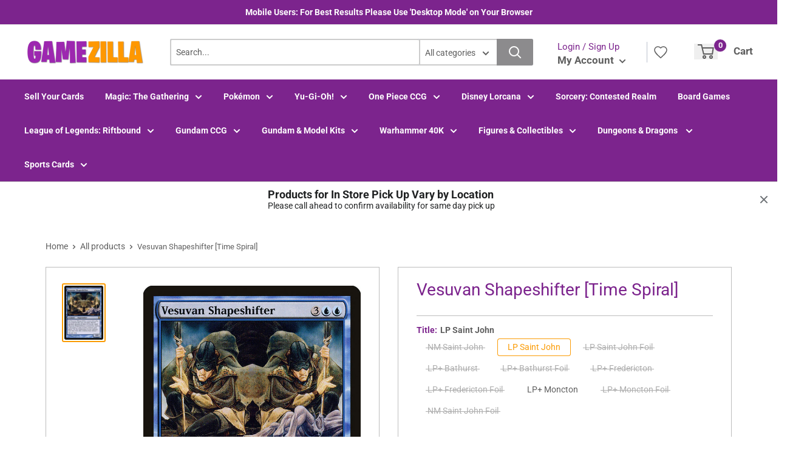

--- FILE ---
content_type: text/html; charset=utf-8
request_url: https://gamezilla.ca/products/vesuvan-shapeshifter-time-spiral
body_size: 38959
content:
<!doctype html>
<html lang="en">
  <head>
    <title>Vesuvan Shapeshifter [Time Spiral]</title>
    <meta charset="utf-8">
    <meta content="IE=edge,chrome=1" http-equiv="X-UA-Compatible">
    <meta name="description" content="Set: Time Spiral Type: Creature — Shapeshifter Rarity: Rare Cost: {3}{U}{U} As Vesuvan Shapeshifter enters the battlefield or is turned face up, you may choose another creature on the battlefield. If you do, until Vesuvan Shapeshifter is turned face down, it becomes a copy of that creature, except it has &quot;At the beginn">
    <link rel="canonical" href="https://gamezilla.ca/products/vesuvan-shapeshifter-time-spiral">
    
<meta property="og:site_name" content="GameZilla">
<meta property="og:url" content="https://gamezilla.ca/products/vesuvan-shapeshifter-time-spiral">
<meta property="og:title" content="Vesuvan Shapeshifter [Time Spiral]">
<meta property="og:type" content="product">
<meta property="og:description" content="Set: Time Spiral Type: Creature — Shapeshifter Rarity: Rare Cost: {3}{U}{U} As Vesuvan Shapeshifter enters the battlefield or is turned face up, you may choose another creature on the battlefield. If you do, until Vesuvan Shapeshifter is turned face down, it becomes a copy of that creature, except it has &quot;At the beginn"><meta property="og:price:amount" content="1.79">
  <meta property="og:price:currency" content="CAD"><meta property="og:image" content="http://gamezilla.ca/cdn/shop/products/130a64b3-cbbe-5319-b070-f578e4504706_47721d67-7a7a-42d7-87e2-6ccb20c5c09e_1024x1024.jpg?v=1624911070">
<meta property="og:image:secure_url" content="https://gamezilla.ca/cdn/shop/products/130a64b3-cbbe-5319-b070-f578e4504706_47721d67-7a7a-42d7-87e2-6ccb20c5c09e_1024x1024.jpg?v=1624911070">

<meta name="twitter:site" content="@">
<meta name="twitter:card" content="summary_large_image">
<meta name="twitter:title" content="Vesuvan Shapeshifter [Time Spiral]">
<meta name="twitter:description" content="Set: Time Spiral Type: Creature — Shapeshifter Rarity: Rare Cost: {3}{U}{U} As Vesuvan Shapeshifter enters the battlefield or is turned face up, you may choose another creature on the battlefield. If you do, until Vesuvan Shapeshifter is turned face down, it becomes a copy of that creature, except it has &quot;At the beginn">
<meta name="twitter:image:width" content="480">
<meta name="twitter:image:height" content="480">
<meta name="twitter:image" content="http://gamezilla.ca/cdn/shop/products/130a64b3-cbbe-5319-b070-f578e4504706_47721d67-7a7a-42d7-87e2-6ccb20c5c09e_1024x1024.jpg?v=1624911070">

    <meta content="width=device-width,initial-scale=1,shrink-to-fit=no" name="viewport">

    <link rel="icon" href="//gamezilla.ca/cdn/shop/files/images_c80525c1-772f-4251-8459-826ac796d08f_small.png?v=1728587617" type="image/x-icon">

    <!-- anti-flicker snippet (recommended) -->
    <style>
        .async-hide {
            opacity: 0 !important
        }
        #mobileNav {
        display: none;
      }
    </style>
    <!-- [if (gt IE 9)|!(IE)]><! -->
    <script src="//gamezilla.ca/cdn/shop/t/5/assets/vendor.js?v=76260804611371243491727133592"></script>
    <!-- <![endif] -->
    <!--[if lte IE 9]> <script src="//gamezilla.ca/cdn/shop/t/5/assets/vendor.js?v=76260804611371243491727133592"></script> <![endif]-->

    
<script
      defer
      type="text/javascript"
    >
      (function () { var css = document.createElement('link'); css.href = '//gamezilla.ca/cdn/shop/t/5/assets/mburger.css?v=85232341013250678261727133592'; css.rel = 'stylesheet'; css.type = 'text/css'; document.getElementsByTagName('head')[0].appendChild(css); })();
    </script>

    <script defer src="//gamezilla.ca/cdn/shop/t/5/assets/mburger.js?v=29171411513169099261727133592"></script>
    
    

    <link defer href="//gamezilla.ca/cdn/shop/t/5/assets/reset.css?v=153209702691340967971727133592" rel="stylesheet" type="text/css">
    
        
            <link href="//gamezilla.ca/cdn/shop/t/5/assets/theme3.css?v=136365668821384266051727133592" rel="stylesheet" type="text/css" media="all" />
        
      
    <link href="//gamezilla.ca/cdn/shop/t/5/assets/generic.css?v=179771671498842889631733812927" rel="stylesheet" type="text/css">
    <script
      defer
      type="text/javascript"
    >
      (function () { var css = document.createElement('link'); css.href = '//gamezilla.ca/cdn/shop/t/5/assets/variables.css?v=108146437158924257461727133609'; css.rel = 'stylesheet'; css.type = 'text/css'; document.getElementsByTagName('head')[0].appendChild(css); })();
    </script>
    <script
      defer
      type="text/javascript"
    >
      (function () { var css = document.createElement('link'); css.href = '//gamezilla.ca/cdn/shop/t/5/assets/advanced-search.scss.css?v=146926769050623578951727133592'; css.rel = 'stylesheet'; css.type = 'text/css'; document.getElementsByTagName('head')[0].appendChild(css); })();
    </script>
    <script
      defer
      type="text/javascript"
    >
      (function () { var css = document.createElement('link'); css.href = 'https://cdn.jsdelivr.net/npm/toastify-js/src/toastify.min.css'; css.rel = 'stylesheet'; css.type = 'text/css'; document.getElementsByTagName('head')[0].appendChild(css); })();
    </script><script
      defer
      type="text/javascript"
    >
      (function () { var css = document.createElement('link'); css.href = 'https://fonts.googleapis.com/css2?family=Roboto:ital,wght@0,400;0,500;0,700;0,900;1,400&display=swap'; css.rel = 'stylesheet'; css.type = 'text/css'; document.getElementsByTagName('head')[0].appendChild(css); })();
    </script><script
      defer
      type="text/javascript"
    >
      (function () { var css = document.createElement('link'); css.href = 'https://pro.fontawesome.com/releases/v5.14.0/css/all.css'; css.rel = 'stylesheet'; css.type = 'text/css'; document.getElementsByTagName('head')[0].appendChild(css); })();
    </script><script defer src="https://cdnjs.cloudflare.com/ajax/libs/jQuery.mmenu/8.5.20/mmenu.js"></script>

    <script
      defer
      type="text/javascript"
    >
      (function () { var css = document.createElement('link'); css.href = 'https://cdnjs.cloudflare.com/ajax/libs/jQuery.mmenu/8.5.14/mmenu.min.css'; css.rel = 'stylesheet'; css.type = 'text/css'; document.getElementsByTagName('head')[0].appendChild(css); })();
    </script>

    <script>window.performance && window.performance.mark && window.performance.mark('shopify.content_for_header.start');</script><meta id="shopify-digital-wallet" name="shopify-digital-wallet" content="/57063080145/digital_wallets/dialog">
<meta name="shopify-checkout-api-token" content="587741f0758476b273d896338db49e46">
<meta id="in-context-paypal-metadata" data-shop-id="57063080145" data-venmo-supported="false" data-environment="production" data-locale="en_US" data-paypal-v4="true" data-currency="CAD">
<link rel="alternate" type="application/json+oembed" href="https://gamezilla.ca/products/vesuvan-shapeshifter-time-spiral.oembed">
<script async="async" src="/checkouts/internal/preloads.js?locale=en-CA"></script>
<script id="shopify-features" type="application/json">{"accessToken":"587741f0758476b273d896338db49e46","betas":["rich-media-storefront-analytics"],"domain":"gamezilla.ca","predictiveSearch":true,"shopId":57063080145,"locale":"en"}</script>
<script>var Shopify = Shopify || {};
Shopify.shop = "gamezilla-ca.myshopify.com";
Shopify.locale = "en";
Shopify.currency = {"active":"CAD","rate":"1.0"};
Shopify.country = "CA";
Shopify.theme = {"name":"Gamezilla 3.0","id":133626396881,"schema_name":"Premium-Multi","schema_version":"611c1920","theme_store_id":null,"role":"main"};
Shopify.theme.handle = "null";
Shopify.theme.style = {"id":null,"handle":null};
Shopify.cdnHost = "gamezilla.ca/cdn";
Shopify.routes = Shopify.routes || {};
Shopify.routes.root = "/";</script>
<script type="module">!function(o){(o.Shopify=o.Shopify||{}).modules=!0}(window);</script>
<script>!function(o){function n(){var o=[];function n(){o.push(Array.prototype.slice.apply(arguments))}return n.q=o,n}var t=o.Shopify=o.Shopify||{};t.loadFeatures=n(),t.autoloadFeatures=n()}(window);</script>
<script id="shop-js-analytics" type="application/json">{"pageType":"product"}</script>
<script defer="defer" async type="module" src="//gamezilla.ca/cdn/shopifycloud/shop-js/modules/v2/client.init-shop-cart-sync_C5BV16lS.en.esm.js"></script>
<script defer="defer" async type="module" src="//gamezilla.ca/cdn/shopifycloud/shop-js/modules/v2/chunk.common_CygWptCX.esm.js"></script>
<script type="module">
  await import("//gamezilla.ca/cdn/shopifycloud/shop-js/modules/v2/client.init-shop-cart-sync_C5BV16lS.en.esm.js");
await import("//gamezilla.ca/cdn/shopifycloud/shop-js/modules/v2/chunk.common_CygWptCX.esm.js");

  window.Shopify.SignInWithShop?.initShopCartSync?.({"fedCMEnabled":true,"windoidEnabled":true});

</script>
<script>(function() {
  var isLoaded = false;
  function asyncLoad() {
    if (isLoaded) return;
    isLoaded = true;
    var urls = ["https:\/\/app.binderpos.com\/external\/shopify\/storeCredit\/script?shop=gamezilla-ca.myshopify.com","https:\/\/app.binderpos.com\/external\/shopify\/buylist\/script?shop=gamezilla-ca.myshopify.com"];
    for (var i = 0; i < urls.length; i++) {
      var s = document.createElement('script');
      s.type = 'text/javascript';
      s.async = true;
      s.src = urls[i];
      var x = document.getElementsByTagName('script')[0];
      x.parentNode.insertBefore(s, x);
    }
  };
  if(window.attachEvent) {
    window.attachEvent('onload', asyncLoad);
  } else {
    window.addEventListener('load', asyncLoad, false);
  }
})();</script>
<script id="__st">var __st={"a":57063080145,"offset":-14400,"reqid":"4de36c8c-cf49-4482-81f8-61e71ffe06f3-1768643057","pageurl":"gamezilla.ca\/products\/vesuvan-shapeshifter-time-spiral","u":"53a9f08a128a","p":"product","rtyp":"product","rid":6656111280337};</script>
<script>window.ShopifyPaypalV4VisibilityTracking = true;</script>
<script id="captcha-bootstrap">!function(){'use strict';const t='contact',e='account',n='new_comment',o=[[t,t],['blogs',n],['comments',n],[t,'customer']],c=[[e,'customer_login'],[e,'guest_login'],[e,'recover_customer_password'],[e,'create_customer']],r=t=>t.map((([t,e])=>`form[action*='/${t}']:not([data-nocaptcha='true']) input[name='form_type'][value='${e}']`)).join(','),a=t=>()=>t?[...document.querySelectorAll(t)].map((t=>t.form)):[];function s(){const t=[...o],e=r(t);return a(e)}const i='password',u='form_key',d=['recaptcha-v3-token','g-recaptcha-response','h-captcha-response',i],f=()=>{try{return window.sessionStorage}catch{return}},m='__shopify_v',_=t=>t.elements[u];function p(t,e,n=!1){try{const o=window.sessionStorage,c=JSON.parse(o.getItem(e)),{data:r}=function(t){const{data:e,action:n}=t;return t[m]||n?{data:e,action:n}:{data:t,action:n}}(c);for(const[e,n]of Object.entries(r))t.elements[e]&&(t.elements[e].value=n);n&&o.removeItem(e)}catch(o){console.error('form repopulation failed',{error:o})}}const l='form_type',E='cptcha';function T(t){t.dataset[E]=!0}const w=window,h=w.document,L='Shopify',v='ce_forms',y='captcha';let A=!1;((t,e)=>{const n=(g='f06e6c50-85a8-45c8-87d0-21a2b65856fe',I='https://cdn.shopify.com/shopifycloud/storefront-forms-hcaptcha/ce_storefront_forms_captcha_hcaptcha.v1.5.2.iife.js',D={infoText:'Protected by hCaptcha',privacyText:'Privacy',termsText:'Terms'},(t,e,n)=>{const o=w[L][v],c=o.bindForm;if(c)return c(t,g,e,D).then(n);var r;o.q.push([[t,g,e,D],n]),r=I,A||(h.body.append(Object.assign(h.createElement('script'),{id:'captcha-provider',async:!0,src:r})),A=!0)});var g,I,D;w[L]=w[L]||{},w[L][v]=w[L][v]||{},w[L][v].q=[],w[L][y]=w[L][y]||{},w[L][y].protect=function(t,e){n(t,void 0,e),T(t)},Object.freeze(w[L][y]),function(t,e,n,w,h,L){const[v,y,A,g]=function(t,e,n){const i=e?o:[],u=t?c:[],d=[...i,...u],f=r(d),m=r(i),_=r(d.filter((([t,e])=>n.includes(e))));return[a(f),a(m),a(_),s()]}(w,h,L),I=t=>{const e=t.target;return e instanceof HTMLFormElement?e:e&&e.form},D=t=>v().includes(t);t.addEventListener('submit',(t=>{const e=I(t);if(!e)return;const n=D(e)&&!e.dataset.hcaptchaBound&&!e.dataset.recaptchaBound,o=_(e),c=g().includes(e)&&(!o||!o.value);(n||c)&&t.preventDefault(),c&&!n&&(function(t){try{if(!f())return;!function(t){const e=f();if(!e)return;const n=_(t);if(!n)return;const o=n.value;o&&e.removeItem(o)}(t);const e=Array.from(Array(32),(()=>Math.random().toString(36)[2])).join('');!function(t,e){_(t)||t.append(Object.assign(document.createElement('input'),{type:'hidden',name:u})),t.elements[u].value=e}(t,e),function(t,e){const n=f();if(!n)return;const o=[...t.querySelectorAll(`input[type='${i}']`)].map((({name:t})=>t)),c=[...d,...o],r={};for(const[a,s]of new FormData(t).entries())c.includes(a)||(r[a]=s);n.setItem(e,JSON.stringify({[m]:1,action:t.action,data:r}))}(t,e)}catch(e){console.error('failed to persist form',e)}}(e),e.submit())}));const S=(t,e)=>{t&&!t.dataset[E]&&(n(t,e.some((e=>e===t))),T(t))};for(const o of['focusin','change'])t.addEventListener(o,(t=>{const e=I(t);D(e)&&S(e,y())}));const B=e.get('form_key'),M=e.get(l),P=B&&M;t.addEventListener('DOMContentLoaded',(()=>{const t=y();if(P)for(const e of t)e.elements[l].value===M&&p(e,B);[...new Set([...A(),...v().filter((t=>'true'===t.dataset.shopifyCaptcha))])].forEach((e=>S(e,t)))}))}(h,new URLSearchParams(w.location.search),n,t,e,['guest_login'])})(!0,!0)}();</script>
<script integrity="sha256-4kQ18oKyAcykRKYeNunJcIwy7WH5gtpwJnB7kiuLZ1E=" data-source-attribution="shopify.loadfeatures" defer="defer" src="//gamezilla.ca/cdn/shopifycloud/storefront/assets/storefront/load_feature-a0a9edcb.js" crossorigin="anonymous"></script>
<script data-source-attribution="shopify.dynamic_checkout.dynamic.init">var Shopify=Shopify||{};Shopify.PaymentButton=Shopify.PaymentButton||{isStorefrontPortableWallets:!0,init:function(){window.Shopify.PaymentButton.init=function(){};var t=document.createElement("script");t.src="https://gamezilla.ca/cdn/shopifycloud/portable-wallets/latest/portable-wallets.en.js",t.type="module",document.head.appendChild(t)}};
</script>
<script data-source-attribution="shopify.dynamic_checkout.buyer_consent">
  function portableWalletsHideBuyerConsent(e){var t=document.getElementById("shopify-buyer-consent"),n=document.getElementById("shopify-subscription-policy-button");t&&n&&(t.classList.add("hidden"),t.setAttribute("aria-hidden","true"),n.removeEventListener("click",e))}function portableWalletsShowBuyerConsent(e){var t=document.getElementById("shopify-buyer-consent"),n=document.getElementById("shopify-subscription-policy-button");t&&n&&(t.classList.remove("hidden"),t.removeAttribute("aria-hidden"),n.addEventListener("click",e))}window.Shopify?.PaymentButton&&(window.Shopify.PaymentButton.hideBuyerConsent=portableWalletsHideBuyerConsent,window.Shopify.PaymentButton.showBuyerConsent=portableWalletsShowBuyerConsent);
</script>
<script data-source-attribution="shopify.dynamic_checkout.cart.bootstrap">document.addEventListener("DOMContentLoaded",(function(){function t(){return document.querySelector("shopify-accelerated-checkout-cart, shopify-accelerated-checkout")}if(t())Shopify.PaymentButton.init();else{new MutationObserver((function(e,n){t()&&(Shopify.PaymentButton.init(),n.disconnect())})).observe(document.body,{childList:!0,subtree:!0})}}));
</script>
<link id="shopify-accelerated-checkout-styles" rel="stylesheet" media="screen" href="https://gamezilla.ca/cdn/shopifycloud/portable-wallets/latest/accelerated-checkout-backwards-compat.css" crossorigin="anonymous">
<style id="shopify-accelerated-checkout-cart">
        #shopify-buyer-consent {
  margin-top: 1em;
  display: inline-block;
  width: 100%;
}

#shopify-buyer-consent.hidden {
  display: none;
}

#shopify-subscription-policy-button {
  background: none;
  border: none;
  padding: 0;
  text-decoration: underline;
  font-size: inherit;
  cursor: pointer;
}

#shopify-subscription-policy-button::before {
  box-shadow: none;
}

      </style>

<script>window.performance && window.performance.mark && window.performance.mark('shopify.content_for_header.end');</script>

    <!-- Header hook for plugins --><script src="https://ajax.googleapis.com/ajax/libs/jquery/3.5.1/jquery.min.js"></script>

    <script src="//gamezilla.ca/cdn/shopifycloud/storefront/assets/themes_support/api.jquery-7ab1a3a4.js" type="text/javascript"></script>
    <script src="//gamezilla.ca/cdn/s/javascripts/currencies.js" type="text/javascript"></script>
<link defer rel="stylesheet" href="https://unpkg.com/flickity@2/dist/flickity.min.css">
    <script src="//gamezilla.ca/cdn/shopifycloud/storefront/assets/themes_support/option_selection-b017cd28.js" type="text/javascript"></script>

    <script
      defer
      type="text/javascript"
    >
      (function () { var css = document.createElement('link'); css.href = '//gamezilla.ca/cdn/shop/t/5/assets/animations.css?v=137973300766071970631727133592'; css.rel = 'stylesheet'; css.type = 'text/css'; document.getElementsByTagName('head')[0].appendChild(css); })();
    </script>
    <script
      defer
      type="text/javascript"
    >
      (function () { var css = document.createElement('link'); css.href = '//gamezilla.ca/cdn/shop/t/5/assets/loader.css?v=102325571689108952331727133592'; css.rel = 'stylesheet'; css.type = 'text/css'; document.getElementsByTagName('head')[0].appendChild(css); })();
    </script>
    <script src="//gamezilla.ca/cdn/shop/t/5/assets/theme.js?v=81407425934660752091727133591" defer></script>
    
  <script type="application/ld+json">
  {
    "@context": "http://schema.org",
    "@type": "Product",
    "offers": [{
          "@type": "Offer",
          "name": "NM Saint John",
          "availability":"https://schema.org/OutOfStock",
          "price": 1.99,
          "priceCurrency": "CAD",
          "priceValidUntil": "2026-01-27","sku": "TSP-90-EN-NF-1","url": "/products/vesuvan-shapeshifter-time-spiral?variant=39823350268113"
        },
{
          "@type": "Offer",
          "name": "LP Saint John",
          "availability":"https://schema.org/InStock",
          "price": 1.79,
          "priceCurrency": "CAD",
          "priceValidUntil": "2026-01-27","sku": "TSP-90-EN-NF-2","url": "/products/vesuvan-shapeshifter-time-spiral?variant=39823350300881"
        },
{
          "@type": "Offer",
          "name": "LP Saint John Foil",
          "availability":"https://schema.org/OutOfStock",
          "price": 4.6,
          "priceCurrency": "CAD",
          "priceValidUntil": "2026-01-27","sku": "TSP-90-EN-FO-2","url": "/products/vesuvan-shapeshifter-time-spiral?variant=39823350464721"
        },
{
          "@type": "Offer",
          "name": "LP+ Bathurst",
          "availability":"https://schema.org/OutOfStock",
          "price": 1.99,
          "priceCurrency": "CAD",
          "priceValidUntil": "2026-01-27","sku": "TSP-90-EN-NF-4","url": "/products/vesuvan-shapeshifter-time-spiral?variant=39823350366417"
        },
{
          "@type": "Offer",
          "name": "LP+ Bathurst Foil",
          "availability":"https://schema.org/OutOfStock",
          "price": 5.1,
          "priceCurrency": "CAD",
          "priceValidUntil": "2026-01-27","sku": "TSP-90-EN-FO-4","url": "/products/vesuvan-shapeshifter-time-spiral?variant=39823350530257"
        },
{
          "@type": "Offer",
          "name": "LP+ Fredericton",
          "availability":"https://schema.org/OutOfStock",
          "price": 1.99,
          "priceCurrency": "CAD",
          "priceValidUntil": "2026-01-27","sku": "TSP-90-EN-NF-3","url": "/products/vesuvan-shapeshifter-time-spiral?variant=39823350333649"
        },
{
          "@type": "Offer",
          "name": "LP+ Fredericton Foil",
          "availability":"https://schema.org/OutOfStock",
          "price": 5.1,
          "priceCurrency": "CAD",
          "priceValidUntil": "2026-01-27","sku": "TSP-90-EN-FO-3","url": "/products/vesuvan-shapeshifter-time-spiral?variant=39823350497489"
        },
{
          "@type": "Offer",
          "name": "LP+ Moncton",
          "availability":"https://schema.org/InStock",
          "price": 1.99,
          "priceCurrency": "CAD",
          "priceValidUntil": "2026-01-27","sku": "TSP-90-EN-NF-5","url": "/products/vesuvan-shapeshifter-time-spiral?variant=39823350399185"
        },
{
          "@type": "Offer",
          "name": "LP+ Moncton Foil",
          "availability":"https://schema.org/OutOfStock",
          "price": 5.1,
          "priceCurrency": "CAD",
          "priceValidUntil": "2026-01-27","sku": "TSP-90-EN-FO-5","url": "/products/vesuvan-shapeshifter-time-spiral?variant=39823350563025"
        },
{
          "@type": "Offer",
          "name": "NM Saint John Foil",
          "availability":"https://schema.org/OutOfStock",
          "price": 5.1,
          "priceCurrency": "CAD",
          "priceValidUntil": "2026-01-27","sku": "TSP-90-EN-FO-1","url": "/products/vesuvan-shapeshifter-time-spiral?variant=39823350431953"
        }
],
    "brand": {
      "name": "Magic: The Gathering"
    },
    "name": "Vesuvan Shapeshifter [Time Spiral]",
    "description": "\n\n      \n          Set:\n          Time Spiral\n      \n      \n          Type:\n          Creature — Shapeshifter\n      \n      \n          Rarity:\n          Rare\n      \n      \n          Cost:\n          {3}{U}{U}\n      \n\n\n\n        \n            As Vesuvan Shapeshifter enters the battlefield or is turned face up, you may choose another creature on the battlefield. If you do, until Vesuvan Shapeshifter is turned face down, it becomes a copy of that creature, except it has \"At the beginning of your upkeep, you may turn this creature face down.\"Morph {1}{U} (You may cast this card face down as a 2\/2 creature for {3}. Turn it face up any time for its morph cost.)\n        \n\n\n",
    "category": "MTG Single",
    "url": "/products/vesuvan-shapeshifter-time-spiral",
    "sku": "TSP-90-EN-NF-2",
    "image": {
      "@type": "ImageObject",
      "url": "https://gamezilla.ca/cdn/shop/products/130a64b3-cbbe-5319-b070-f578e4504706_47721d67-7a7a-42d7-87e2-6ccb20c5c09e_1024x.jpg?v=1624911070",
      "image": "https://gamezilla.ca/cdn/shop/products/130a64b3-cbbe-5319-b070-f578e4504706_47721d67-7a7a-42d7-87e2-6ccb20c5c09e_1024x.jpg?v=1624911070",
      "name": "Vesuvan Shapeshifter [Time Spiral]",
      "width": "1024",
      "height": "1024"
    }
  }
  </script>



  <script type="application/ld+json">
  {
    "@context": "http://schema.org",
    "@type": "BreadcrumbList",
  "itemListElement": [{
      "@type": "ListItem",
      "position": 1,
      "name": "Home",
      "item": "https://gamezilla.ca"
    },{
          "@type": "ListItem",
          "position": 2,
          "name": "Vesuvan Shapeshifter [Time Spiral]",
          "item": "https://gamezilla.ca/products/vesuvan-shapeshifter-time-spiral"
        }]
  }
  </script>

<script>
      // This allows to expose several variables to the global scope, to be used in scripts
      window.theme = {
        pageType: "product",
        cartCount: 0,
        moneyFormat: "${{amount}}",
        moneyWithCurrencyFormat: "${{amount}} CAD",
        showDiscount: true,
        discountMode: "percentage",
        searchMode: "product",
        cartType: "message",
        permanentDomain: "gamezilla-ca.myshopify.com",
        themeChoice: "Theme_One"
      };

      window.routes = {
        rootUrl: "\/",
        rootUrlWithoutSlash: '',
        cartUrl: "\/cart",
        cartAddUrl: "\/cart\/add",
        cartChangeUrl: "\/cart\/change",
        searchUrl: "\/search",
        productRecommendationsUrl: "\/recommendations\/products"
      };

      window.languages = {
        productRegularPrice: "Regular Price",
        productSalePrice: "Sale Price",
        collectionOnSaleLabel: "Save {{savings}}",
        productFormUnavailable: "Unavailable",
        productFormAddToCart: "Add to cart",
        productFormSoldOut: "Sold out",
        productAdded: "Product has been added to your cart",
        productAddedShort: "Added!",
        shippingEstimatorNoResults: "No shipping could be found for your address.",
        shippingEstimatorOneResult: "There is one shipping rate for your address:",
        shippingEstimatorMultipleResults: "There are {{count}} shipping rates for your address:",
        shippingEstimatorErrors: "There are some errors:"
      };

      window.lazySizesConfig = {
        loadHidden: false,
        hFac: 0.8,
        expFactor: 3,
        customMedia: {
          '--phone': '(max-width: 640px)',
          '--tablet': '(min-width: 641px) and (max-width: 1023px)',
          '--lap': '(min-width: 1024px)'
        }
      };

      document.documentElement.className = document.documentElement.className.replace('no-js', 'js');
    </script>
    <script src="//gamezilla.ca/cdn/shop/t/5/assets/application.js?v=59730235117051044051727133592"></script><script>
      let binderWishlist = null;
    </script>
    <link defer href="//gamezilla.ca/cdn/shop/t/5/assets/predictive.css?v=181835530354501345831727133592" rel="stylesheet" type="text/css">
    <script src="//gamezilla.ca/cdn/shop/t/5/assets/predictiveSearch.js?v=30241401215181219341727133592" type="text/javascript"></script>
    <script src="//gamezilla.ca/cdn/shop/t/5/assets/custom.js?v=111603181540343972631727133592" type="text/javascript"></script>
  <!-- BEGIN app block: shopify://apps/binderpos-integration/blocks/buylist/09d20ff6-4485-4a2e-a24c-7db1a76a43f9 --><link href="https://portal.binderpos.com/shopify/css/buylist.css" rel="stylesheet" type="text/css">

<script>
    window.addEventListener('shopifyScriptLoaded', async () => {
      const hasBuylist = document.getElementById('binderpos-buylist-js')
        if (!hasBuylist) {
            const result = await fetch(`https://api.binderpos.com/external/shopify/storeDetails?storeUrl=gamezilla-ca.myshopify.com`).then(resp => resp.json());
            const storeId = result.id
            const head = document.querySelector('head');
            const buylistScript = document.createElement('script');
            buylistScript.setAttribute('type', 'text/javascript');
            buylistScript.setAttribute('id', 'binderpos-buylist-js');
            buylistScript.setAttribute('store-id', storeId);
            buylistScript.setAttribute('portal-url', 'https://portal.binderpos.com');
            buylistScript.setAttribute('currency-symbol', "$");
            buylistScript.setAttribute('src', 'https://portal.binderpos.com/shopify/js/buylist-setup.js');
            head.appendChild(buylistScript);
        }
    });
</script>

<!-- END app block --><!-- BEGIN app block: shopify://apps/essential-announcer/blocks/app-embed/93b5429f-c8d6-4c33-ae14-250fd84f361b --><script>
  
    window.essentialAnnouncementConfigs = [{"id":"64341e2e-f85c-4eff-a297-b64877dc7122","createdAt":"2025-12-04T19:50:19.715+00:00","name":"In Store Pick Up Varies by Location","title":"Products for In Store Pick Up Vary by Location","subheading":"Please call ahead to confirm availability for same day pick up","style":{"icon":{"size":32,"originalColor":true,"color":{"hex":"#333333"},"background":{"hex":"#ffffff","alpha":0,"rgba":"rgba(255, 255, 255, 0)"},"cornerRadius":4},"selectedTemplate":"custom","position":"top-page","stickyBar":true,"backgroundType":"singleBackground","singleColor":"#FFFFFF","gradientTurn":"90","gradientStart":"#DDDDDD","gradientEnd":"#FFFFFF","borderRadius":"0","borderSize":"0","borderColor":"#c5c8d1","titleSize":"18","titleColor":"#202223","font":"","subheadingSize":"14","subheadingColor":"#202223","buttonBackgroundColor":"#202223","buttonFontSize":"14","buttonFontColor":"#FFFFFF","buttonBorderRadius":"4","couponCodeButtonOutlineColor":"#202223","couponCodeButtonIconColor":"#202223","couponCodeButtonFontColor":"#202223","couponCodeButtonFontSize":"14","couponCodeButtonBorderRadius":"4","closeIconColor":"#6d7175","arrowIconColor":"#6d7175","spacing":{"insideTop":10,"insideBottom":10,"outsideTop":0,"outsideBottom":10}},"announcementType":"simple","announcementPlacement":"custom","published":true,"showOnProducts":[],"showOnCollections":[],"updatedAt":"2025-12-04T20:01:12.777+00:00","CTAType":"","CTALink":"https://gamezilla-ca.myshopify.com","closeButton":true,"buttonText":"Shop now!","announcements":[{"title":"Enjoy a 20% discount on all our products!","subheading":"","couponCode":"","CTAType":"button","buttonText":"Shop now!","CTALink":"","icon":"","id":730},{"title":"Enjoy a 20% discount on all our products!","subheading":"","couponCode":"","CTAType":"button","buttonText":"Shop now!","CTALink":"","icon":"","id":585}],"shop":"gamezilla-ca.myshopify.com","animationSpeed":80,"rotateDuration":4,"translations":[],"startDate":null,"endDate":null,"icon":"","locationType":"","showInCountries":[],"showOnProductsInCollections":[],"type":"product-page","couponCode":""}];
  
  window.essentialAnnouncementMeta = {
    productCollections: [{"id":269530955985,"handle":"time-spiral","title":"MTG - Time Spiral \u0026 Timeshifted","updated_at":"2026-01-17T03:34:38-04:00","body_html":"","published_at":"2021-07-08T17:21:49-03:00","sort_order":"alpha-asc","template_suffix":"","disjunctive":true,"rules":[{"column":"tag","relation":"equals","condition":"Time Spiral"},{"column":"tag","relation":"equals","condition":"Time Spiral Timeshifted"}],"published_scope":"web"}],
    productData: {"id":6656111280337,"title":"Vesuvan Shapeshifter [Time Spiral]","handle":"vesuvan-shapeshifter-time-spiral","description":"\u003ctable class=\"singles-description-table\"\u003e\n\u003ctbody\u003e\n      \u003ctr\u003e\n          \u003ctd\u003eSet:\u003c\/td\u003e\n          \u003ctd\u003eTime Spiral\u003c\/td\u003e\n      \u003c\/tr\u003e\n      \u003ctr\u003e\n          \u003ctd\u003eType:\u003c\/td\u003e\n          \u003ctd\u003eCreature — Shapeshifter\u003c\/td\u003e\n      \u003c\/tr\u003e\n      \u003ctr\u003e\n          \u003ctd\u003eRarity:\u003c\/td\u003e\n          \u003ctd\u003eRare\u003c\/td\u003e\n      \u003c\/tr\u003e\n      \u003ctr\u003e\n          \u003ctd\u003eCost:\u003c\/td\u003e\n          \u003ctd\u003e{3}{U}{U}\u003c\/td\u003e\n      \u003c\/tr\u003e\n\u003c\/tbody\u003e\n\u003c\/table\u003e\n\u003cdiv class=\"single-description-div\"\u003e\n        \u003cdiv class=\"oracle-text\"\u003e\n            As Vesuvan Shapeshifter enters the battlefield or is turned face up, you may choose another creature on the battlefield. If you do, until Vesuvan Shapeshifter is turned face down, it becomes a copy of that creature, except it has \"At the beginning of your upkeep, you may turn this creature face down.\"\u003cbr\u003eMorph {1}{U} (You may cast this card face down as a 2\/2 creature for {3}. Turn it face up any time for its morph cost.)\n        \u003c\/div\u003e\n\u003c\/div\u003e\n\u003cdiv class=\"catalogMetaData\" style=\"visibility: hidden;\" data-cardtype=\"mtg\" data-cardid=\"9898\" data-tcgid=\"14419\" data-lastupdated=\"2021-06-28T20:09:07.510Z\"\u003e\n\u003c\/div\u003e","published_at":"2021-06-17T21:26:55-03:00","created_at":"2021-06-17T21:26:57-03:00","vendor":"Magic: The Gathering","type":"MTG Single","tags":["Blue","Creature","Foil","NonFoil","Rare","Shapeshifter","Time Spiral"],"price":179,"price_min":179,"price_max":510,"available":true,"price_varies":true,"compare_at_price":null,"compare_at_price_min":0,"compare_at_price_max":0,"compare_at_price_varies":false,"variants":[{"id":39823350268113,"title":"NM Saint John","option1":"NM Saint John","option2":null,"option3":null,"sku":"TSP-90-EN-NF-1","requires_shipping":true,"taxable":true,"featured_image":null,"available":false,"name":"Vesuvan Shapeshifter [Time Spiral] - NM Saint John","public_title":"NM Saint John","options":["NM Saint John"],"price":199,"weight":2,"compare_at_price":null,"inventory_management":"shopify","barcode":null,"requires_selling_plan":false,"selling_plan_allocations":[]},{"id":39823350300881,"title":"LP Saint John","option1":"LP Saint John","option2":null,"option3":null,"sku":"TSP-90-EN-NF-2","requires_shipping":true,"taxable":true,"featured_image":null,"available":true,"name":"Vesuvan Shapeshifter [Time Spiral] - LP Saint John","public_title":"LP Saint John","options":["LP Saint John"],"price":179,"weight":2,"compare_at_price":null,"inventory_management":"shopify","barcode":null,"requires_selling_plan":false,"selling_plan_allocations":[]},{"id":39823350464721,"title":"LP Saint John Foil","option1":"LP Saint John Foil","option2":null,"option3":null,"sku":"TSP-90-EN-FO-2","requires_shipping":true,"taxable":true,"featured_image":null,"available":false,"name":"Vesuvan Shapeshifter [Time Spiral] - LP Saint John Foil","public_title":"LP Saint John Foil","options":["LP Saint John Foil"],"price":460,"weight":2,"compare_at_price":null,"inventory_management":"shopify","barcode":null,"requires_selling_plan":false,"selling_plan_allocations":[]},{"id":39823350366417,"title":"LP+ Bathurst","option1":"LP+ Bathurst","option2":null,"option3":null,"sku":"TSP-90-EN-NF-4","requires_shipping":true,"taxable":true,"featured_image":null,"available":false,"name":"Vesuvan Shapeshifter [Time Spiral] - LP+ Bathurst","public_title":"LP+ Bathurst","options":["LP+ Bathurst"],"price":199,"weight":2,"compare_at_price":null,"inventory_management":"shopify","barcode":null,"requires_selling_plan":false,"selling_plan_allocations":[]},{"id":39823350530257,"title":"LP+ Bathurst Foil","option1":"LP+ Bathurst Foil","option2":null,"option3":null,"sku":"TSP-90-EN-FO-4","requires_shipping":true,"taxable":true,"featured_image":null,"available":false,"name":"Vesuvan Shapeshifter [Time Spiral] - LP+ Bathurst Foil","public_title":"LP+ Bathurst Foil","options":["LP+ Bathurst Foil"],"price":510,"weight":2,"compare_at_price":null,"inventory_management":"shopify","barcode":null,"requires_selling_plan":false,"selling_plan_allocations":[]},{"id":39823350333649,"title":"LP+ Fredericton","option1":"LP+ Fredericton","option2":null,"option3":null,"sku":"TSP-90-EN-NF-3","requires_shipping":true,"taxable":true,"featured_image":null,"available":false,"name":"Vesuvan Shapeshifter [Time Spiral] - LP+ Fredericton","public_title":"LP+ Fredericton","options":["LP+ Fredericton"],"price":199,"weight":2,"compare_at_price":null,"inventory_management":"shopify","barcode":null,"requires_selling_plan":false,"selling_plan_allocations":[]},{"id":39823350497489,"title":"LP+ Fredericton Foil","option1":"LP+ Fredericton Foil","option2":null,"option3":null,"sku":"TSP-90-EN-FO-3","requires_shipping":true,"taxable":true,"featured_image":null,"available":false,"name":"Vesuvan Shapeshifter [Time Spiral] - LP+ Fredericton Foil","public_title":"LP+ Fredericton Foil","options":["LP+ Fredericton Foil"],"price":510,"weight":2,"compare_at_price":null,"inventory_management":"shopify","barcode":null,"requires_selling_plan":false,"selling_plan_allocations":[]},{"id":39823350399185,"title":"LP+ Moncton","option1":"LP+ Moncton","option2":null,"option3":null,"sku":"TSP-90-EN-NF-5","requires_shipping":true,"taxable":true,"featured_image":null,"available":true,"name":"Vesuvan Shapeshifter [Time Spiral] - LP+ Moncton","public_title":"LP+ Moncton","options":["LP+ Moncton"],"price":199,"weight":2,"compare_at_price":null,"inventory_management":"shopify","barcode":null,"requires_selling_plan":false,"selling_plan_allocations":[]},{"id":39823350563025,"title":"LP+ Moncton Foil","option1":"LP+ Moncton Foil","option2":null,"option3":null,"sku":"TSP-90-EN-FO-5","requires_shipping":true,"taxable":true,"featured_image":null,"available":false,"name":"Vesuvan Shapeshifter [Time Spiral] - LP+ Moncton Foil","public_title":"LP+ Moncton Foil","options":["LP+ Moncton Foil"],"price":510,"weight":2,"compare_at_price":null,"inventory_management":"shopify","barcode":null,"requires_selling_plan":false,"selling_plan_allocations":[]},{"id":39823350431953,"title":"NM Saint John Foil","option1":"NM Saint John Foil","option2":null,"option3":null,"sku":"TSP-90-EN-FO-1","requires_shipping":true,"taxable":true,"featured_image":null,"available":false,"name":"Vesuvan Shapeshifter [Time Spiral] - NM Saint John Foil","public_title":"NM Saint John Foil","options":["NM Saint John Foil"],"price":510,"weight":2,"compare_at_price":null,"inventory_management":"shopify","barcode":null,"requires_selling_plan":false,"selling_plan_allocations":[]}],"images":["\/\/gamezilla.ca\/cdn\/shop\/products\/130a64b3-cbbe-5319-b070-f578e4504706_47721d67-7a7a-42d7-87e2-6ccb20c5c09e.jpg?v=1624911070"],"featured_image":"\/\/gamezilla.ca\/cdn\/shop\/products\/130a64b3-cbbe-5319-b070-f578e4504706_47721d67-7a7a-42d7-87e2-6ccb20c5c09e.jpg?v=1624911070","options":["Title"],"media":[{"alt":null,"id":20766799560913,"position":1,"preview_image":{"aspect_ratio":0.718,"height":936,"width":672,"src":"\/\/gamezilla.ca\/cdn\/shop\/products\/130a64b3-cbbe-5319-b070-f578e4504706_47721d67-7a7a-42d7-87e2-6ccb20c5c09e.jpg?v=1624911070"},"aspect_ratio":0.718,"height":936,"media_type":"image","src":"\/\/gamezilla.ca\/cdn\/shop\/products\/130a64b3-cbbe-5319-b070-f578e4504706_47721d67-7a7a-42d7-87e2-6ccb20c5c09e.jpg?v=1624911070","width":672}],"requires_selling_plan":false,"selling_plan_groups":[],"content":"\u003ctable class=\"singles-description-table\"\u003e\n\u003ctbody\u003e\n      \u003ctr\u003e\n          \u003ctd\u003eSet:\u003c\/td\u003e\n          \u003ctd\u003eTime Spiral\u003c\/td\u003e\n      \u003c\/tr\u003e\n      \u003ctr\u003e\n          \u003ctd\u003eType:\u003c\/td\u003e\n          \u003ctd\u003eCreature — Shapeshifter\u003c\/td\u003e\n      \u003c\/tr\u003e\n      \u003ctr\u003e\n          \u003ctd\u003eRarity:\u003c\/td\u003e\n          \u003ctd\u003eRare\u003c\/td\u003e\n      \u003c\/tr\u003e\n      \u003ctr\u003e\n          \u003ctd\u003eCost:\u003c\/td\u003e\n          \u003ctd\u003e{3}{U}{U}\u003c\/td\u003e\n      \u003c\/tr\u003e\n\u003c\/tbody\u003e\n\u003c\/table\u003e\n\u003cdiv class=\"single-description-div\"\u003e\n        \u003cdiv class=\"oracle-text\"\u003e\n            As Vesuvan Shapeshifter enters the battlefield or is turned face up, you may choose another creature on the battlefield. If you do, until Vesuvan Shapeshifter is turned face down, it becomes a copy of that creature, except it has \"At the beginning of your upkeep, you may turn this creature face down.\"\u003cbr\u003eMorph {1}{U} (You may cast this card face down as a 2\/2 creature for {3}. Turn it face up any time for its morph cost.)\n        \u003c\/div\u003e\n\u003c\/div\u003e\n\u003cdiv class=\"catalogMetaData\" style=\"visibility: hidden;\" data-cardtype=\"mtg\" data-cardid=\"9898\" data-tcgid=\"14419\" data-lastupdated=\"2021-06-28T20:09:07.510Z\"\u003e\n\u003c\/div\u003e"},
    templateName: "product",
    collectionId: null,
  };
</script>

 
<style>
.essential_annoucement_bar_wrapper {display: none;}
</style>


<script src="https://cdn.shopify.com/extensions/019b9d60-ed7c-7464-ac3f-9e23a48d54ca/essential-announcement-bar-74/assets/announcement-bar-essential-apps.js" defer></script>

<!-- END app block --><!-- BEGIN app block: shopify://apps/binderpos-integration/blocks/storeCredit/09d20ff6-4485-4a2e-a24c-7db1a76a43f9 --><link href="https://portal.binderpos.com/shopify/css/credit.css" rel="stylesheet" type="text/css">

<script>
  window.addEventListener('shopifyScriptLoaded', async () => {
     const hasStoreCredit = document.getElementById('binderpos-store-credit-js');
        if (!hasStoreCredit) {
            const result = await fetch(`https://api.binderpos.com/external/shopify/storeDetails?storeUrl=gamezilla-ca.myshopify.com`).then(resp => resp.json());
            const storeId = result.id;
            const head = document.querySelector('head');
            const storeCreditScript = document.createElement('script');
            storeCreditScript.setAttribute('type', 'text/javascript');
            storeCreditScript.setAttribute('id', 'binderpos-store-credit-js');
            storeCreditScript.setAttribute('store-id', storeId);
            storeCreditScript.setAttribute('portal-url', 'https://portal.binderpos.com');
            storeCreditScript.setAttribute('currency-symbol', "$");
            storeCreditScript.setAttribute('src', 'https://portal.binderpos.com/shopify/js/credit.js');
            head.appendChild(storeCreditScript);
        }
    });
</script>

<!-- END app block --><script src="https://cdn.shopify.com/extensions/019bc845-7020-72d2-9ab9-f7872899691e/terms-relentless-131/assets/terms.js" type="text/javascript" defer="defer"></script>
<link href="https://cdn.shopify.com/extensions/019bc845-7020-72d2-9ab9-f7872899691e/terms-relentless-131/assets/style.min.css" rel="stylesheet" type="text/css" media="all">
<link href="https://monorail-edge.shopifysvc.com" rel="dns-prefetch">
<script>(function(){if ("sendBeacon" in navigator && "performance" in window) {try {var session_token_from_headers = performance.getEntriesByType('navigation')[0].serverTiming.find(x => x.name == '_s').description;} catch {var session_token_from_headers = undefined;}var session_cookie_matches = document.cookie.match(/_shopify_s=([^;]*)/);var session_token_from_cookie = session_cookie_matches && session_cookie_matches.length === 2 ? session_cookie_matches[1] : "";var session_token = session_token_from_headers || session_token_from_cookie || "";function handle_abandonment_event(e) {var entries = performance.getEntries().filter(function(entry) {return /monorail-edge.shopifysvc.com/.test(entry.name);});if (!window.abandonment_tracked && entries.length === 0) {window.abandonment_tracked = true;var currentMs = Date.now();var navigation_start = performance.timing.navigationStart;var payload = {shop_id: 57063080145,url: window.location.href,navigation_start,duration: currentMs - navigation_start,session_token,page_type: "product"};window.navigator.sendBeacon("https://monorail-edge.shopifysvc.com/v1/produce", JSON.stringify({schema_id: "online_store_buyer_site_abandonment/1.1",payload: payload,metadata: {event_created_at_ms: currentMs,event_sent_at_ms: currentMs}}));}}window.addEventListener('pagehide', handle_abandonment_event);}}());</script>
<script id="web-pixels-manager-setup">(function e(e,d,r,n,o){if(void 0===o&&(o={}),!Boolean(null===(a=null===(i=window.Shopify)||void 0===i?void 0:i.analytics)||void 0===a?void 0:a.replayQueue)){var i,a;window.Shopify=window.Shopify||{};var t=window.Shopify;t.analytics=t.analytics||{};var s=t.analytics;s.replayQueue=[],s.publish=function(e,d,r){return s.replayQueue.push([e,d,r]),!0};try{self.performance.mark("wpm:start")}catch(e){}var l=function(){var e={modern:/Edge?\/(1{2}[4-9]|1[2-9]\d|[2-9]\d{2}|\d{4,})\.\d+(\.\d+|)|Firefox\/(1{2}[4-9]|1[2-9]\d|[2-9]\d{2}|\d{4,})\.\d+(\.\d+|)|Chrom(ium|e)\/(9{2}|\d{3,})\.\d+(\.\d+|)|(Maci|X1{2}).+ Version\/(15\.\d+|(1[6-9]|[2-9]\d|\d{3,})\.\d+)([,.]\d+|)( \(\w+\)|)( Mobile\/\w+|) Safari\/|Chrome.+OPR\/(9{2}|\d{3,})\.\d+\.\d+|(CPU[ +]OS|iPhone[ +]OS|CPU[ +]iPhone|CPU IPhone OS|CPU iPad OS)[ +]+(15[._]\d+|(1[6-9]|[2-9]\d|\d{3,})[._]\d+)([._]\d+|)|Android:?[ /-](13[3-9]|1[4-9]\d|[2-9]\d{2}|\d{4,})(\.\d+|)(\.\d+|)|Android.+Firefox\/(13[5-9]|1[4-9]\d|[2-9]\d{2}|\d{4,})\.\d+(\.\d+|)|Android.+Chrom(ium|e)\/(13[3-9]|1[4-9]\d|[2-9]\d{2}|\d{4,})\.\d+(\.\d+|)|SamsungBrowser\/([2-9]\d|\d{3,})\.\d+/,legacy:/Edge?\/(1[6-9]|[2-9]\d|\d{3,})\.\d+(\.\d+|)|Firefox\/(5[4-9]|[6-9]\d|\d{3,})\.\d+(\.\d+|)|Chrom(ium|e)\/(5[1-9]|[6-9]\d|\d{3,})\.\d+(\.\d+|)([\d.]+$|.*Safari\/(?![\d.]+ Edge\/[\d.]+$))|(Maci|X1{2}).+ Version\/(10\.\d+|(1[1-9]|[2-9]\d|\d{3,})\.\d+)([,.]\d+|)( \(\w+\)|)( Mobile\/\w+|) Safari\/|Chrome.+OPR\/(3[89]|[4-9]\d|\d{3,})\.\d+\.\d+|(CPU[ +]OS|iPhone[ +]OS|CPU[ +]iPhone|CPU IPhone OS|CPU iPad OS)[ +]+(10[._]\d+|(1[1-9]|[2-9]\d|\d{3,})[._]\d+)([._]\d+|)|Android:?[ /-](13[3-9]|1[4-9]\d|[2-9]\d{2}|\d{4,})(\.\d+|)(\.\d+|)|Mobile Safari.+OPR\/([89]\d|\d{3,})\.\d+\.\d+|Android.+Firefox\/(13[5-9]|1[4-9]\d|[2-9]\d{2}|\d{4,})\.\d+(\.\d+|)|Android.+Chrom(ium|e)\/(13[3-9]|1[4-9]\d|[2-9]\d{2}|\d{4,})\.\d+(\.\d+|)|Android.+(UC? ?Browser|UCWEB|U3)[ /]?(15\.([5-9]|\d{2,})|(1[6-9]|[2-9]\d|\d{3,})\.\d+)\.\d+|SamsungBrowser\/(5\.\d+|([6-9]|\d{2,})\.\d+)|Android.+MQ{2}Browser\/(14(\.(9|\d{2,})|)|(1[5-9]|[2-9]\d|\d{3,})(\.\d+|))(\.\d+|)|K[Aa][Ii]OS\/(3\.\d+|([4-9]|\d{2,})\.\d+)(\.\d+|)/},d=e.modern,r=e.legacy,n=navigator.userAgent;return n.match(d)?"modern":n.match(r)?"legacy":"unknown"}(),u="modern"===l?"modern":"legacy",c=(null!=n?n:{modern:"",legacy:""})[u],f=function(e){return[e.baseUrl,"/wpm","/b",e.hashVersion,"modern"===e.buildTarget?"m":"l",".js"].join("")}({baseUrl:d,hashVersion:r,buildTarget:u}),m=function(e){var d=e.version,r=e.bundleTarget,n=e.surface,o=e.pageUrl,i=e.monorailEndpoint;return{emit:function(e){var a=e.status,t=e.errorMsg,s=(new Date).getTime(),l=JSON.stringify({metadata:{event_sent_at_ms:s},events:[{schema_id:"web_pixels_manager_load/3.1",payload:{version:d,bundle_target:r,page_url:o,status:a,surface:n,error_msg:t},metadata:{event_created_at_ms:s}}]});if(!i)return console&&console.warn&&console.warn("[Web Pixels Manager] No Monorail endpoint provided, skipping logging."),!1;try{return self.navigator.sendBeacon.bind(self.navigator)(i,l)}catch(e){}var u=new XMLHttpRequest;try{return u.open("POST",i,!0),u.setRequestHeader("Content-Type","text/plain"),u.send(l),!0}catch(e){return console&&console.warn&&console.warn("[Web Pixels Manager] Got an unhandled error while logging to Monorail."),!1}}}}({version:r,bundleTarget:l,surface:e.surface,pageUrl:self.location.href,monorailEndpoint:e.monorailEndpoint});try{o.browserTarget=l,function(e){var d=e.src,r=e.async,n=void 0===r||r,o=e.onload,i=e.onerror,a=e.sri,t=e.scriptDataAttributes,s=void 0===t?{}:t,l=document.createElement("script"),u=document.querySelector("head"),c=document.querySelector("body");if(l.async=n,l.src=d,a&&(l.integrity=a,l.crossOrigin="anonymous"),s)for(var f in s)if(Object.prototype.hasOwnProperty.call(s,f))try{l.dataset[f]=s[f]}catch(e){}if(o&&l.addEventListener("load",o),i&&l.addEventListener("error",i),u)u.appendChild(l);else{if(!c)throw new Error("Did not find a head or body element to append the script");c.appendChild(l)}}({src:f,async:!0,onload:function(){if(!function(){var e,d;return Boolean(null===(d=null===(e=window.Shopify)||void 0===e?void 0:e.analytics)||void 0===d?void 0:d.initialized)}()){var d=window.webPixelsManager.init(e)||void 0;if(d){var r=window.Shopify.analytics;r.replayQueue.forEach((function(e){var r=e[0],n=e[1],o=e[2];d.publishCustomEvent(r,n,o)})),r.replayQueue=[],r.publish=d.publishCustomEvent,r.visitor=d.visitor,r.initialized=!0}}},onerror:function(){return m.emit({status:"failed",errorMsg:"".concat(f," has failed to load")})},sri:function(e){var d=/^sha384-[A-Za-z0-9+/=]+$/;return"string"==typeof e&&d.test(e)}(c)?c:"",scriptDataAttributes:o}),m.emit({status:"loading"})}catch(e){m.emit({status:"failed",errorMsg:(null==e?void 0:e.message)||"Unknown error"})}}})({shopId: 57063080145,storefrontBaseUrl: "https://gamezilla.ca",extensionsBaseUrl: "https://extensions.shopifycdn.com/cdn/shopifycloud/web-pixels-manager",monorailEndpoint: "https://monorail-edge.shopifysvc.com/unstable/produce_batch",surface: "storefront-renderer",enabledBetaFlags: ["2dca8a86"],webPixelsConfigList: [{"id":"shopify-app-pixel","configuration":"{}","eventPayloadVersion":"v1","runtimeContext":"STRICT","scriptVersion":"0450","apiClientId":"shopify-pixel","type":"APP","privacyPurposes":["ANALYTICS","MARKETING"]},{"id":"shopify-custom-pixel","eventPayloadVersion":"v1","runtimeContext":"LAX","scriptVersion":"0450","apiClientId":"shopify-pixel","type":"CUSTOM","privacyPurposes":["ANALYTICS","MARKETING"]}],isMerchantRequest: false,initData: {"shop":{"name":"GameZilla","paymentSettings":{"currencyCode":"CAD"},"myshopifyDomain":"gamezilla-ca.myshopify.com","countryCode":"CA","storefrontUrl":"https:\/\/gamezilla.ca"},"customer":null,"cart":null,"checkout":null,"productVariants":[{"price":{"amount":1.99,"currencyCode":"CAD"},"product":{"title":"Vesuvan Shapeshifter [Time Spiral]","vendor":"Magic: The Gathering","id":"6656111280337","untranslatedTitle":"Vesuvan Shapeshifter [Time Spiral]","url":"\/products\/vesuvan-shapeshifter-time-spiral","type":"MTG Single"},"id":"39823350268113","image":{"src":"\/\/gamezilla.ca\/cdn\/shop\/products\/130a64b3-cbbe-5319-b070-f578e4504706_47721d67-7a7a-42d7-87e2-6ccb20c5c09e.jpg?v=1624911070"},"sku":"TSP-90-EN-NF-1","title":"NM Saint John","untranslatedTitle":"NM Saint John"},{"price":{"amount":1.79,"currencyCode":"CAD"},"product":{"title":"Vesuvan Shapeshifter [Time Spiral]","vendor":"Magic: The Gathering","id":"6656111280337","untranslatedTitle":"Vesuvan Shapeshifter [Time Spiral]","url":"\/products\/vesuvan-shapeshifter-time-spiral","type":"MTG Single"},"id":"39823350300881","image":{"src":"\/\/gamezilla.ca\/cdn\/shop\/products\/130a64b3-cbbe-5319-b070-f578e4504706_47721d67-7a7a-42d7-87e2-6ccb20c5c09e.jpg?v=1624911070"},"sku":"TSP-90-EN-NF-2","title":"LP Saint John","untranslatedTitle":"LP Saint John"},{"price":{"amount":4.6,"currencyCode":"CAD"},"product":{"title":"Vesuvan Shapeshifter [Time Spiral]","vendor":"Magic: The Gathering","id":"6656111280337","untranslatedTitle":"Vesuvan Shapeshifter [Time Spiral]","url":"\/products\/vesuvan-shapeshifter-time-spiral","type":"MTG Single"},"id":"39823350464721","image":{"src":"\/\/gamezilla.ca\/cdn\/shop\/products\/130a64b3-cbbe-5319-b070-f578e4504706_47721d67-7a7a-42d7-87e2-6ccb20c5c09e.jpg?v=1624911070"},"sku":"TSP-90-EN-FO-2","title":"LP Saint John Foil","untranslatedTitle":"LP Saint John Foil"},{"price":{"amount":1.99,"currencyCode":"CAD"},"product":{"title":"Vesuvan Shapeshifter [Time Spiral]","vendor":"Magic: The Gathering","id":"6656111280337","untranslatedTitle":"Vesuvan Shapeshifter [Time Spiral]","url":"\/products\/vesuvan-shapeshifter-time-spiral","type":"MTG Single"},"id":"39823350366417","image":{"src":"\/\/gamezilla.ca\/cdn\/shop\/products\/130a64b3-cbbe-5319-b070-f578e4504706_47721d67-7a7a-42d7-87e2-6ccb20c5c09e.jpg?v=1624911070"},"sku":"TSP-90-EN-NF-4","title":"LP+ Bathurst","untranslatedTitle":"LP+ Bathurst"},{"price":{"amount":5.1,"currencyCode":"CAD"},"product":{"title":"Vesuvan Shapeshifter [Time Spiral]","vendor":"Magic: The Gathering","id":"6656111280337","untranslatedTitle":"Vesuvan Shapeshifter [Time Spiral]","url":"\/products\/vesuvan-shapeshifter-time-spiral","type":"MTG Single"},"id":"39823350530257","image":{"src":"\/\/gamezilla.ca\/cdn\/shop\/products\/130a64b3-cbbe-5319-b070-f578e4504706_47721d67-7a7a-42d7-87e2-6ccb20c5c09e.jpg?v=1624911070"},"sku":"TSP-90-EN-FO-4","title":"LP+ Bathurst Foil","untranslatedTitle":"LP+ Bathurst Foil"},{"price":{"amount":1.99,"currencyCode":"CAD"},"product":{"title":"Vesuvan Shapeshifter [Time Spiral]","vendor":"Magic: The Gathering","id":"6656111280337","untranslatedTitle":"Vesuvan Shapeshifter [Time Spiral]","url":"\/products\/vesuvan-shapeshifter-time-spiral","type":"MTG Single"},"id":"39823350333649","image":{"src":"\/\/gamezilla.ca\/cdn\/shop\/products\/130a64b3-cbbe-5319-b070-f578e4504706_47721d67-7a7a-42d7-87e2-6ccb20c5c09e.jpg?v=1624911070"},"sku":"TSP-90-EN-NF-3","title":"LP+ Fredericton","untranslatedTitle":"LP+ Fredericton"},{"price":{"amount":5.1,"currencyCode":"CAD"},"product":{"title":"Vesuvan Shapeshifter [Time Spiral]","vendor":"Magic: The Gathering","id":"6656111280337","untranslatedTitle":"Vesuvan Shapeshifter [Time Spiral]","url":"\/products\/vesuvan-shapeshifter-time-spiral","type":"MTG Single"},"id":"39823350497489","image":{"src":"\/\/gamezilla.ca\/cdn\/shop\/products\/130a64b3-cbbe-5319-b070-f578e4504706_47721d67-7a7a-42d7-87e2-6ccb20c5c09e.jpg?v=1624911070"},"sku":"TSP-90-EN-FO-3","title":"LP+ Fredericton Foil","untranslatedTitle":"LP+ Fredericton Foil"},{"price":{"amount":1.99,"currencyCode":"CAD"},"product":{"title":"Vesuvan Shapeshifter [Time Spiral]","vendor":"Magic: The Gathering","id":"6656111280337","untranslatedTitle":"Vesuvan Shapeshifter [Time Spiral]","url":"\/products\/vesuvan-shapeshifter-time-spiral","type":"MTG Single"},"id":"39823350399185","image":{"src":"\/\/gamezilla.ca\/cdn\/shop\/products\/130a64b3-cbbe-5319-b070-f578e4504706_47721d67-7a7a-42d7-87e2-6ccb20c5c09e.jpg?v=1624911070"},"sku":"TSP-90-EN-NF-5","title":"LP+ Moncton","untranslatedTitle":"LP+ Moncton"},{"price":{"amount":5.1,"currencyCode":"CAD"},"product":{"title":"Vesuvan Shapeshifter [Time Spiral]","vendor":"Magic: The Gathering","id":"6656111280337","untranslatedTitle":"Vesuvan Shapeshifter [Time Spiral]","url":"\/products\/vesuvan-shapeshifter-time-spiral","type":"MTG Single"},"id":"39823350563025","image":{"src":"\/\/gamezilla.ca\/cdn\/shop\/products\/130a64b3-cbbe-5319-b070-f578e4504706_47721d67-7a7a-42d7-87e2-6ccb20c5c09e.jpg?v=1624911070"},"sku":"TSP-90-EN-FO-5","title":"LP+ Moncton Foil","untranslatedTitle":"LP+ Moncton Foil"},{"price":{"amount":5.1,"currencyCode":"CAD"},"product":{"title":"Vesuvan Shapeshifter [Time Spiral]","vendor":"Magic: The Gathering","id":"6656111280337","untranslatedTitle":"Vesuvan Shapeshifter [Time Spiral]","url":"\/products\/vesuvan-shapeshifter-time-spiral","type":"MTG Single"},"id":"39823350431953","image":{"src":"\/\/gamezilla.ca\/cdn\/shop\/products\/130a64b3-cbbe-5319-b070-f578e4504706_47721d67-7a7a-42d7-87e2-6ccb20c5c09e.jpg?v=1624911070"},"sku":"TSP-90-EN-FO-1","title":"NM Saint John Foil","untranslatedTitle":"NM Saint John Foil"}],"purchasingCompany":null},},"https://gamezilla.ca/cdn","fcfee988w5aeb613cpc8e4bc33m6693e112",{"modern":"","legacy":""},{"shopId":"57063080145","storefrontBaseUrl":"https:\/\/gamezilla.ca","extensionBaseUrl":"https:\/\/extensions.shopifycdn.com\/cdn\/shopifycloud\/web-pixels-manager","surface":"storefront-renderer","enabledBetaFlags":"[\"2dca8a86\"]","isMerchantRequest":"false","hashVersion":"fcfee988w5aeb613cpc8e4bc33m6693e112","publish":"custom","events":"[[\"page_viewed\",{}],[\"product_viewed\",{\"productVariant\":{\"price\":{\"amount\":1.79,\"currencyCode\":\"CAD\"},\"product\":{\"title\":\"Vesuvan Shapeshifter [Time Spiral]\",\"vendor\":\"Magic: The Gathering\",\"id\":\"6656111280337\",\"untranslatedTitle\":\"Vesuvan Shapeshifter [Time Spiral]\",\"url\":\"\/products\/vesuvan-shapeshifter-time-spiral\",\"type\":\"MTG Single\"},\"id\":\"39823350300881\",\"image\":{\"src\":\"\/\/gamezilla.ca\/cdn\/shop\/products\/130a64b3-cbbe-5319-b070-f578e4504706_47721d67-7a7a-42d7-87e2-6ccb20c5c09e.jpg?v=1624911070\"},\"sku\":\"TSP-90-EN-NF-2\",\"title\":\"LP Saint John\",\"untranslatedTitle\":\"LP Saint John\"}}]]"});</script><script>
  window.ShopifyAnalytics = window.ShopifyAnalytics || {};
  window.ShopifyAnalytics.meta = window.ShopifyAnalytics.meta || {};
  window.ShopifyAnalytics.meta.currency = 'CAD';
  var meta = {"product":{"id":6656111280337,"gid":"gid:\/\/shopify\/Product\/6656111280337","vendor":"Magic: The Gathering","type":"MTG Single","handle":"vesuvan-shapeshifter-time-spiral","variants":[{"id":39823350268113,"price":199,"name":"Vesuvan Shapeshifter [Time Spiral] - NM Saint John","public_title":"NM Saint John","sku":"TSP-90-EN-NF-1"},{"id":39823350300881,"price":179,"name":"Vesuvan Shapeshifter [Time Spiral] - LP Saint John","public_title":"LP Saint John","sku":"TSP-90-EN-NF-2"},{"id":39823350464721,"price":460,"name":"Vesuvan Shapeshifter [Time Spiral] - LP Saint John Foil","public_title":"LP Saint John Foil","sku":"TSP-90-EN-FO-2"},{"id":39823350366417,"price":199,"name":"Vesuvan Shapeshifter [Time Spiral] - LP+ Bathurst","public_title":"LP+ Bathurst","sku":"TSP-90-EN-NF-4"},{"id":39823350530257,"price":510,"name":"Vesuvan Shapeshifter [Time Spiral] - LP+ Bathurst Foil","public_title":"LP+ Bathurst Foil","sku":"TSP-90-EN-FO-4"},{"id":39823350333649,"price":199,"name":"Vesuvan Shapeshifter [Time Spiral] - LP+ Fredericton","public_title":"LP+ Fredericton","sku":"TSP-90-EN-NF-3"},{"id":39823350497489,"price":510,"name":"Vesuvan Shapeshifter [Time Spiral] - LP+ Fredericton Foil","public_title":"LP+ Fredericton Foil","sku":"TSP-90-EN-FO-3"},{"id":39823350399185,"price":199,"name":"Vesuvan Shapeshifter [Time Spiral] - LP+ Moncton","public_title":"LP+ Moncton","sku":"TSP-90-EN-NF-5"},{"id":39823350563025,"price":510,"name":"Vesuvan Shapeshifter [Time Spiral] - LP+ Moncton Foil","public_title":"LP+ Moncton Foil","sku":"TSP-90-EN-FO-5"},{"id":39823350431953,"price":510,"name":"Vesuvan Shapeshifter [Time Spiral] - NM Saint John Foil","public_title":"NM Saint John Foil","sku":"TSP-90-EN-FO-1"}],"remote":false},"page":{"pageType":"product","resourceType":"product","resourceId":6656111280337,"requestId":"4de36c8c-cf49-4482-81f8-61e71ffe06f3-1768643057"}};
  for (var attr in meta) {
    window.ShopifyAnalytics.meta[attr] = meta[attr];
  }
</script>
<script class="analytics">
  (function () {
    var customDocumentWrite = function(content) {
      var jquery = null;

      if (window.jQuery) {
        jquery = window.jQuery;
      } else if (window.Checkout && window.Checkout.$) {
        jquery = window.Checkout.$;
      }

      if (jquery) {
        jquery('body').append(content);
      }
    };

    var hasLoggedConversion = function(token) {
      if (token) {
        return document.cookie.indexOf('loggedConversion=' + token) !== -1;
      }
      return false;
    }

    var setCookieIfConversion = function(token) {
      if (token) {
        var twoMonthsFromNow = new Date(Date.now());
        twoMonthsFromNow.setMonth(twoMonthsFromNow.getMonth() + 2);

        document.cookie = 'loggedConversion=' + token + '; expires=' + twoMonthsFromNow;
      }
    }

    var trekkie = window.ShopifyAnalytics.lib = window.trekkie = window.trekkie || [];
    if (trekkie.integrations) {
      return;
    }
    trekkie.methods = [
      'identify',
      'page',
      'ready',
      'track',
      'trackForm',
      'trackLink'
    ];
    trekkie.factory = function(method) {
      return function() {
        var args = Array.prototype.slice.call(arguments);
        args.unshift(method);
        trekkie.push(args);
        return trekkie;
      };
    };
    for (var i = 0; i < trekkie.methods.length; i++) {
      var key = trekkie.methods[i];
      trekkie[key] = trekkie.factory(key);
    }
    trekkie.load = function(config) {
      trekkie.config = config || {};
      trekkie.config.initialDocumentCookie = document.cookie;
      var first = document.getElementsByTagName('script')[0];
      var script = document.createElement('script');
      script.type = 'text/javascript';
      script.onerror = function(e) {
        var scriptFallback = document.createElement('script');
        scriptFallback.type = 'text/javascript';
        scriptFallback.onerror = function(error) {
                var Monorail = {
      produce: function produce(monorailDomain, schemaId, payload) {
        var currentMs = new Date().getTime();
        var event = {
          schema_id: schemaId,
          payload: payload,
          metadata: {
            event_created_at_ms: currentMs,
            event_sent_at_ms: currentMs
          }
        };
        return Monorail.sendRequest("https://" + monorailDomain + "/v1/produce", JSON.stringify(event));
      },
      sendRequest: function sendRequest(endpointUrl, payload) {
        // Try the sendBeacon API
        if (window && window.navigator && typeof window.navigator.sendBeacon === 'function' && typeof window.Blob === 'function' && !Monorail.isIos12()) {
          var blobData = new window.Blob([payload], {
            type: 'text/plain'
          });

          if (window.navigator.sendBeacon(endpointUrl, blobData)) {
            return true;
          } // sendBeacon was not successful

        } // XHR beacon

        var xhr = new XMLHttpRequest();

        try {
          xhr.open('POST', endpointUrl);
          xhr.setRequestHeader('Content-Type', 'text/plain');
          xhr.send(payload);
        } catch (e) {
          console.log(e);
        }

        return false;
      },
      isIos12: function isIos12() {
        return window.navigator.userAgent.lastIndexOf('iPhone; CPU iPhone OS 12_') !== -1 || window.navigator.userAgent.lastIndexOf('iPad; CPU OS 12_') !== -1;
      }
    };
    Monorail.produce('monorail-edge.shopifysvc.com',
      'trekkie_storefront_load_errors/1.1',
      {shop_id: 57063080145,
      theme_id: 133626396881,
      app_name: "storefront",
      context_url: window.location.href,
      source_url: "//gamezilla.ca/cdn/s/trekkie.storefront.cd680fe47e6c39ca5d5df5f0a32d569bc48c0f27.min.js"});

        };
        scriptFallback.async = true;
        scriptFallback.src = '//gamezilla.ca/cdn/s/trekkie.storefront.cd680fe47e6c39ca5d5df5f0a32d569bc48c0f27.min.js';
        first.parentNode.insertBefore(scriptFallback, first);
      };
      script.async = true;
      script.src = '//gamezilla.ca/cdn/s/trekkie.storefront.cd680fe47e6c39ca5d5df5f0a32d569bc48c0f27.min.js';
      first.parentNode.insertBefore(script, first);
    };
    trekkie.load(
      {"Trekkie":{"appName":"storefront","development":false,"defaultAttributes":{"shopId":57063080145,"isMerchantRequest":null,"themeId":133626396881,"themeCityHash":"2148589693128041931","contentLanguage":"en","currency":"CAD","eventMetadataId":"0c37e839-3517-411d-b13b-066136a4ef16"},"isServerSideCookieWritingEnabled":true,"monorailRegion":"shop_domain","enabledBetaFlags":["65f19447"]},"Session Attribution":{},"S2S":{"facebookCapiEnabled":false,"source":"trekkie-storefront-renderer","apiClientId":580111}}
    );

    var loaded = false;
    trekkie.ready(function() {
      if (loaded) return;
      loaded = true;

      window.ShopifyAnalytics.lib = window.trekkie;

      var originalDocumentWrite = document.write;
      document.write = customDocumentWrite;
      try { window.ShopifyAnalytics.merchantGoogleAnalytics.call(this); } catch(error) {};
      document.write = originalDocumentWrite;

      window.ShopifyAnalytics.lib.page(null,{"pageType":"product","resourceType":"product","resourceId":6656111280337,"requestId":"4de36c8c-cf49-4482-81f8-61e71ffe06f3-1768643057","shopifyEmitted":true});

      var match = window.location.pathname.match(/checkouts\/(.+)\/(thank_you|post_purchase)/)
      var token = match? match[1]: undefined;
      if (!hasLoggedConversion(token)) {
        setCookieIfConversion(token);
        window.ShopifyAnalytics.lib.track("Viewed Product",{"currency":"CAD","variantId":39823350268113,"productId":6656111280337,"productGid":"gid:\/\/shopify\/Product\/6656111280337","name":"Vesuvan Shapeshifter [Time Spiral] - NM Saint John","price":"1.99","sku":"TSP-90-EN-NF-1","brand":"Magic: The Gathering","variant":"NM Saint John","category":"MTG Single","nonInteraction":true,"remote":false},undefined,undefined,{"shopifyEmitted":true});
      window.ShopifyAnalytics.lib.track("monorail:\/\/trekkie_storefront_viewed_product\/1.1",{"currency":"CAD","variantId":39823350268113,"productId":6656111280337,"productGid":"gid:\/\/shopify\/Product\/6656111280337","name":"Vesuvan Shapeshifter [Time Spiral] - NM Saint John","price":"1.99","sku":"TSP-90-EN-NF-1","brand":"Magic: The Gathering","variant":"NM Saint John","category":"MTG Single","nonInteraction":true,"remote":false,"referer":"https:\/\/gamezilla.ca\/products\/vesuvan-shapeshifter-time-spiral"});
      }
    });


        var eventsListenerScript = document.createElement('script');
        eventsListenerScript.async = true;
        eventsListenerScript.src = "//gamezilla.ca/cdn/shopifycloud/storefront/assets/shop_events_listener-3da45d37.js";
        document.getElementsByTagName('head')[0].appendChild(eventsListenerScript);

})();</script>
<script
  defer
  src="https://gamezilla.ca/cdn/shopifycloud/perf-kit/shopify-perf-kit-3.0.4.min.js"
  data-application="storefront-renderer"
  data-shop-id="57063080145"
  data-render-region="gcp-us-central1"
  data-page-type="product"
  data-theme-instance-id="133626396881"
  data-theme-name="Premium-Multi"
  data-theme-version="611c1920"
  data-monorail-region="shop_domain"
  data-resource-timing-sampling-rate="10"
  data-shs="true"
  data-shs-beacon="true"
  data-shs-export-with-fetch="true"
  data-shs-logs-sample-rate="1"
  data-shs-beacon-endpoint="https://gamezilla.ca/api/collect"
></script>
</head>

  <div
    hidden
    id="predictiveSearch-js"
    data-show-prices="true"
    data-show-price-range="true"
  ></div>

  <body
    class="bodyScroll  template-product "
    data-instant-intensity="viewport"
  >
    
        
            <div id="pageBackground">
    <div class="page-wrapper">
<a href="#main" class="visually-hidden skip-to-content">Skip to content</a>
<span class="loading-bar"></span> 
<div id="shopify-section-announcement-bar-3" class="shopify-section"><section data-section-id="announcement-bar-3" data-section-type="announcement-bar" data-section-settings='{
    "showNewsletter": false
  }'><div class="announcement-bar">
      <div class="container">
        <div class="announcement-bar__inner"><p class="announcement-bar__content announcement-bar__content--center">Mobile Users: For Best Results Please Use &#39;Desktop Mode&#39; on Your Browser</p></div>
      </div>
    </div>
  </section>

  <style>
    .announcement-bar {
      background: #7c248d;
      color: #ffffff;
    }
  </style>

  <script>document.documentElement.style.removeProperty('--announcement-bar-button-width');document.documentElement.style.setProperty('--announcement-bar-height', document.getElementById('shopify-section-announcement-bar-3').clientHeight + 'px');
  </script></div>
<div id="shopify-section-header-3" class="shopify-section shopify-section__header"><section data-section-id="header-3" data-section-type="header" data-section-settings='{
  "navigationLayout": "inline",
  "desktopOpenTrigger": "hover",
  "useStickyHeader": true
}'>
  <header class="header header--inline " role="banner">
    <div class="container">
      <div class="header__inner"><nav class="header__mobile-nav hidden-lap-and-up">
            <button class="header__mobile-nav-toggle icon-state touch-area" data-action="toggle-menu" aria-expanded="false" aria-haspopup="true" aria-controls="mobile-menu" aria-label="Open menu">
              <span class="icon-state__primary"><svg focusable="false" class="icon icon--hamburger-mobile" viewBox="0 0 20 16" role="presentation">
      <path d="M0 14h20v2H0v-2zM0 0h20v2H0V0zm0 7h20v2H0V7z" fill="currentColor" fill-rule="evenodd"></path>
    </svg></span>
              <span class="icon-state__secondary"><svg focusable="false" class="icon icon--close" viewBox="0 0 19 19" role="presentation">
      <path d="M9.1923882 8.39339828l7.7781745-7.7781746 1.4142136 1.41421357-7.7781746 7.77817459 7.7781746 7.77817456L16.9705627 19l-7.7781745-7.7781746L1.41421356 19 0 17.5857864l7.7781746-7.77817456L0 2.02943725 1.41421356.61522369 9.1923882 8.39339828z" fill="currentColor" fill-rule="evenodd"></path>
    </svg></span>
            </button><div id="mobile-menu" class="mobile-menu" aria-hidden="true"><svg focusable="false" class="icon icon--nav-triangle-borderless" viewBox="0 0 20 9" role="presentation">
      <path d="M.47108938 9c.2694725-.26871321.57077721-.56867841.90388257-.89986354C3.12384116 6.36134886 5.74788116 3.76338565 9.2467995.30653888c.4145057-.4095171 1.0844277-.40860098 1.4977971.00205122L19.4935156 9H.47108938z" fill=""></path>
    </svg><div class="mobile-menu__inner">
    <div class="mobile-menu__panel">
      <div class="mobile-menu__section">
        <ul class="mobile-menu__nav" data-type="menu" role="list"><li class="mobile-menu__nav-item"><a href="/pages/submit-buylist" class="mobile-menu__nav-link" data-type="menuitem">Sell Your Cards</a></li><li class="mobile-menu__nav-item"><button class="mobile-menu__nav-link" data-type="menuitem" aria-haspopup="true" aria-expanded="false" aria-controls="mobile-panel-1" data-action="open-panel">Magic: The Gathering<svg focusable="false" class="icon icon--arrow-right" viewBox="0 0 8 12" role="presentation">
      <path stroke="currentColor" stroke-width="2" d="M2 2l4 4-4 4" fill="none" stroke-linecap="square"></path>
    </svg></button></li><li class="mobile-menu__nav-item"><button class="mobile-menu__nav-link" data-type="menuitem" aria-haspopup="true" aria-expanded="false" aria-controls="mobile-panel-2" data-action="open-panel">Pokémon<svg focusable="false" class="icon icon--arrow-right" viewBox="0 0 8 12" role="presentation">
      <path stroke="currentColor" stroke-width="2" d="M2 2l4 4-4 4" fill="none" stroke-linecap="square"></path>
    </svg></button></li><li class="mobile-menu__nav-item"><button class="mobile-menu__nav-link" data-type="menuitem" aria-haspopup="true" aria-expanded="false" aria-controls="mobile-panel-3" data-action="open-panel">Yu-Gi-Oh!<svg focusable="false" class="icon icon--arrow-right" viewBox="0 0 8 12" role="presentation">
      <path stroke="currentColor" stroke-width="2" d="M2 2l4 4-4 4" fill="none" stroke-linecap="square"></path>
    </svg></button></li><li class="mobile-menu__nav-item"><button class="mobile-menu__nav-link" data-type="menuitem" aria-haspopup="true" aria-expanded="false" aria-controls="mobile-panel-4" data-action="open-panel">One Piece CCG<svg focusable="false" class="icon icon--arrow-right" viewBox="0 0 8 12" role="presentation">
      <path stroke="currentColor" stroke-width="2" d="M2 2l4 4-4 4" fill="none" stroke-linecap="square"></path>
    </svg></button></li><li class="mobile-menu__nav-item"><button class="mobile-menu__nav-link" data-type="menuitem" aria-haspopup="true" aria-expanded="false" aria-controls="mobile-panel-5" data-action="open-panel">Disney Lorcana<svg focusable="false" class="icon icon--arrow-right" viewBox="0 0 8 12" role="presentation">
      <path stroke="currentColor" stroke-width="2" d="M2 2l4 4-4 4" fill="none" stroke-linecap="square"></path>
    </svg></button></li><li class="mobile-menu__nav-item"><a href="/collections/sorcery-contested-realm" class="mobile-menu__nav-link" data-type="menuitem">Sorcery: Contested Realm</a></li><li class="mobile-menu__nav-item"><a href="/collections/board-games" class="mobile-menu__nav-link" data-type="menuitem">Board Games</a></li><li class="mobile-menu__nav-item"><button class="mobile-menu__nav-link" data-type="menuitem" aria-haspopup="true" aria-expanded="false" aria-controls="mobile-panel-8" data-action="open-panel">League of Legends: Riftbound<svg focusable="false" class="icon icon--arrow-right" viewBox="0 0 8 12" role="presentation">
      <path stroke="currentColor" stroke-width="2" d="M2 2l4 4-4 4" fill="none" stroke-linecap="square"></path>
    </svg></button></li><li class="mobile-menu__nav-item"><button class="mobile-menu__nav-link" data-type="menuitem" aria-haspopup="true" aria-expanded="false" aria-controls="mobile-panel-9" data-action="open-panel">Gundam CCG<svg focusable="false" class="icon icon--arrow-right" viewBox="0 0 8 12" role="presentation">
      <path stroke="currentColor" stroke-width="2" d="M2 2l4 4-4 4" fill="none" stroke-linecap="square"></path>
    </svg></button></li><li class="mobile-menu__nav-item"><button class="mobile-menu__nav-link" data-type="menuitem" aria-haspopup="true" aria-expanded="false" aria-controls="mobile-panel-10" data-action="open-panel">Gundam & Model Kits<svg focusable="false" class="icon icon--arrow-right" viewBox="0 0 8 12" role="presentation">
      <path stroke="currentColor" stroke-width="2" d="M2 2l4 4-4 4" fill="none" stroke-linecap="square"></path>
    </svg></button></li><li class="mobile-menu__nav-item"><button class="mobile-menu__nav-link" data-type="menuitem" aria-haspopup="true" aria-expanded="false" aria-controls="mobile-panel-11" data-action="open-panel">Warhammer 40K<svg focusable="false" class="icon icon--arrow-right" viewBox="0 0 8 12" role="presentation">
      <path stroke="currentColor" stroke-width="2" d="M2 2l4 4-4 4" fill="none" stroke-linecap="square"></path>
    </svg></button></li><li class="mobile-menu__nav-item"><button class="mobile-menu__nav-link" data-type="menuitem" aria-haspopup="true" aria-expanded="false" aria-controls="mobile-panel-12" data-action="open-panel">Figures & Collectibles<svg focusable="false" class="icon icon--arrow-right" viewBox="0 0 8 12" role="presentation">
      <path stroke="currentColor" stroke-width="2" d="M2 2l4 4-4 4" fill="none" stroke-linecap="square"></path>
    </svg></button></li><li class="mobile-menu__nav-item"><button class="mobile-menu__nav-link" data-type="menuitem" aria-haspopup="true" aria-expanded="false" aria-controls="mobile-panel-13" data-action="open-panel">Dungeons & Dragons <svg focusable="false" class="icon icon--arrow-right" viewBox="0 0 8 12" role="presentation">
      <path stroke="currentColor" stroke-width="2" d="M2 2l4 4-4 4" fill="none" stroke-linecap="square"></path>
    </svg></button></li><li class="mobile-menu__nav-item"><button class="mobile-menu__nav-link" data-type="menuitem" aria-haspopup="true" aria-expanded="false" aria-controls="mobile-panel-14" data-action="open-panel">Sports Cards<svg focusable="false" class="icon icon--arrow-right" viewBox="0 0 8 12" role="presentation">
      <path stroke="currentColor" stroke-width="2" d="M2 2l4 4-4 4" fill="none" stroke-linecap="square"></path>
    </svg></button></li></ul>
      </div></div><div id="mobile-panel-1" class="mobile-menu__panel is-nested">
      <div class="mobile-menu__section is-sticky">
        <button class="mobile-menu__back-button" data-action="close-panel"><svg focusable="false" class="icon icon--arrow-left" viewBox="0 0 8 12" role="presentation">
      <path stroke="currentColor" stroke-width="2" d="M6 10L2 6l4-4" fill="none" stroke-linecap="square"></path>
    </svg> Back</button>
      </div>

      <div class="mobile-menu__section"><ul class="mobile-menu__nav" data-type="menu" role="list">
          <li class="mobile-menu__nav-item">
            <a href="https://gamezilla.ca/pages/mtg-advanced-search?q=&game=mtg&availabilty=true&setNames=&colors=&rarities=&types=&pricemin=&pricemax=&page=1&order=price-descending" class="mobile-menu__nav-link text--strong">Magic: The Gathering</a>
          </li><li class="mobile-menu__nav-item"><button class="mobile-menu__nav-link" data-type="menuitem" aria-haspopup="true" aria-expanded="false" aria-controls="mobile-panel-1-0" data-action="open-panel">MTG Sealed Products<svg focusable="false" class="icon icon--arrow-right" viewBox="0 0 8 12" role="presentation">
      <path stroke="currentColor" stroke-width="2" d="M2 2l4 4-4 4" fill="none" stroke-linecap="square"></path>
    </svg></button></li><li class="mobile-menu__nav-item"><button class="mobile-menu__nav-link" data-type="menuitem" aria-haspopup="true" aria-expanded="false" aria-controls="mobile-panel-1-1" data-action="open-panel">MTG Singles<svg focusable="false" class="icon icon--arrow-right" viewBox="0 0 8 12" role="presentation">
      <path stroke="currentColor" stroke-width="2" d="M2 2l4 4-4 4" fill="none" stroke-linecap="square"></path>
    </svg></button></li><li class="mobile-menu__nav-item"><a href="/collections/mtg-playmats" class="mobile-menu__nav-link" data-type="menuitem">MTG Playmats</a></li></ul></div>
    </div><div id="mobile-panel-2" class="mobile-menu__panel is-nested">
      <div class="mobile-menu__section is-sticky">
        <button class="mobile-menu__back-button" data-action="close-panel"><svg focusable="false" class="icon icon--arrow-left" viewBox="0 0 8 12" role="presentation">
      <path stroke="currentColor" stroke-width="2" d="M6 10L2 6l4-4" fill="none" stroke-linecap="square"></path>
    </svg> Back</button>
      </div>

      <div class="mobile-menu__section"><ul class="mobile-menu__nav" data-type="menu" role="list">
          <li class="mobile-menu__nav-item">
            <a href="https://gamezilla.ca/pages/pkm-advanced-search?q=&game=pokemon&availabilty=true&setNames=&rarities=&types=&pricemin=&pricemax=&page=1&order=price-descending" class="mobile-menu__nav-link text--strong">Pokémon</a>
          </li><li class="mobile-menu__nav-item"><button class="mobile-menu__nav-link" data-type="menuitem" aria-haspopup="true" aria-expanded="false" aria-controls="mobile-panel-2-0" data-action="open-panel">Pokemon Sealed Products<svg focusable="false" class="icon icon--arrow-right" viewBox="0 0 8 12" role="presentation">
      <path stroke="currentColor" stroke-width="2" d="M2 2l4 4-4 4" fill="none" stroke-linecap="square"></path>
    </svg></button></li><li class="mobile-menu__nav-item"><button class="mobile-menu__nav-link" data-type="menuitem" aria-haspopup="true" aria-expanded="false" aria-controls="mobile-panel-2-1" data-action="open-panel">Scarlet & Violet Singles<svg focusable="false" class="icon icon--arrow-right" viewBox="0 0 8 12" role="presentation">
      <path stroke="currentColor" stroke-width="2" d="M2 2l4 4-4 4" fill="none" stroke-linecap="square"></path>
    </svg></button></li><li class="mobile-menu__nav-item"><button class="mobile-menu__nav-link" data-type="menuitem" aria-haspopup="true" aria-expanded="false" aria-controls="mobile-panel-2-2" data-action="open-panel">Mega Evolution Singles<svg focusable="false" class="icon icon--arrow-right" viewBox="0 0 8 12" role="presentation">
      <path stroke="currentColor" stroke-width="2" d="M2 2l4 4-4 4" fill="none" stroke-linecap="square"></path>
    </svg></button></li></ul></div>
    </div><div id="mobile-panel-3" class="mobile-menu__panel is-nested">
      <div class="mobile-menu__section is-sticky">
        <button class="mobile-menu__back-button" data-action="close-panel"><svg focusable="false" class="icon icon--arrow-left" viewBox="0 0 8 12" role="presentation">
      <path stroke="currentColor" stroke-width="2" d="M6 10L2 6l4-4" fill="none" stroke-linecap="square"></path>
    </svg> Back</button>
      </div>

      <div class="mobile-menu__section"><ul class="mobile-menu__nav" data-type="menu" role="list">
          <li class="mobile-menu__nav-item">
            <a href="https://gamezilla.ca/pages/yug-advanced-search?q=&game=yugioh&availabilty=true&setNames=&colors=&monsterTypes=&rarities=&types=&pricemin=&pricemax=&page=1&order=price-descending" class="mobile-menu__nav-link text--strong">Yu-Gi-Oh!</a>
          </li><li class="mobile-menu__nav-item"><a href="/collections/products-ygo-rarity-5" class="mobile-menu__nav-link" data-type="menuitem">YGO - Rarity Collection 5 (Pre-Order)</a></li><li class="mobile-menu__nav-item"><a href="/collections/products-phantom-revenge-ygo" class="mobile-menu__nav-link" data-type="menuitem">YGO - Phantom Revenge</a></li><li class="mobile-menu__nav-item"><a href="/collections/products-ygo-doom-of-dimensions" class="mobile-menu__nav-link" data-type="menuitem">YGO - Doom of Dimensions</a></li><li class="mobile-menu__nav-item"><a href="/collections/products-ygo-justice-hunters" class="mobile-menu__nav-link" data-type="menuitem">YGO - Justice Hunters</a></li><li class="mobile-menu__nav-item"><a href="/collections/products-ygo-duelist-s-advance" class="mobile-menu__nav-link" data-type="menuitem">YGO - Duelist's Advance</a></li><li class="mobile-menu__nav-item"><button class="mobile-menu__nav-link" data-type="menuitem" aria-haspopup="true" aria-expanded="false" aria-controls="mobile-panel-3-5" data-action="open-panel">YGO Sealed Products<svg focusable="false" class="icon icon--arrow-right" viewBox="0 0 8 12" role="presentation">
      <path stroke="currentColor" stroke-width="2" d="M2 2l4 4-4 4" fill="none" stroke-linecap="square"></path>
    </svg></button></li><li class="mobile-menu__nav-item"><button class="mobile-menu__nav-link" data-type="menuitem" aria-haspopup="true" aria-expanded="false" aria-controls="mobile-panel-3-6" data-action="open-panel">YGO Singles<svg focusable="false" class="icon icon--arrow-right" viewBox="0 0 8 12" role="presentation">
      <path stroke="currentColor" stroke-width="2" d="M2 2l4 4-4 4" fill="none" stroke-linecap="square"></path>
    </svg></button></li></ul></div>
    </div><div id="mobile-panel-4" class="mobile-menu__panel is-nested">
      <div class="mobile-menu__section is-sticky">
        <button class="mobile-menu__back-button" data-action="close-panel"><svg focusable="false" class="icon icon--arrow-left" viewBox="0 0 8 12" role="presentation">
      <path stroke="currentColor" stroke-width="2" d="M6 10L2 6l4-4" fill="none" stroke-linecap="square"></path>
    </svg> Back</button>
      </div>

      <div class="mobile-menu__section"><ul class="mobile-menu__nav" data-type="menu" role="list">
          <li class="mobile-menu__nav-item">
            <a href="/collections/sealed-one-piece-cg" class="mobile-menu__nav-link text--strong">One Piece CCG</a>
          </li><li class="mobile-menu__nav-item"><a href="/collections/one-piece-starters" class="mobile-menu__nav-link" data-type="menuitem">One Piece Starters</a></li><li class="mobile-menu__nav-item"><a href="/collections/one-piece-booster-box" class="mobile-menu__nav-link" data-type="menuitem">One Piece Booster Boxes</a></li><li class="mobile-menu__nav-item"><a href="/collections/one-piece-single-booster" class="mobile-menu__nav-link" data-type="menuitem">One Piece Booster Packs</a></li></ul></div>
    </div><div id="mobile-panel-5" class="mobile-menu__panel is-nested">
      <div class="mobile-menu__section is-sticky">
        <button class="mobile-menu__back-button" data-action="close-panel"><svg focusable="false" class="icon icon--arrow-left" viewBox="0 0 8 12" role="presentation">
      <path stroke="currentColor" stroke-width="2" d="M6 10L2 6l4-4" fill="none" stroke-linecap="square"></path>
    </svg> Back</button>
      </div>

      <div class="mobile-menu__section"><ul class="mobile-menu__nav" data-type="menu" role="list">
          <li class="mobile-menu__nav-item">
            <a href="/collections/disney-lorcana" class="mobile-menu__nav-link text--strong">Disney Lorcana</a>
          </li><li class="mobile-menu__nav-item"><a href="/collections/lorcana-booster-box" class="mobile-menu__nav-link" data-type="menuitem">Lorcana Booster Boxes</a></li><li class="mobile-menu__nav-item"><a href="/collections/lorcana-booster-pack" class="mobile-menu__nav-link" data-type="menuitem">Lorcana Booster Packs</a></li><li class="mobile-menu__nav-item"><a href="/collections/lorcana-starter" class="mobile-menu__nav-link" data-type="menuitem">Lorcana Starter Decks</a></li><li class="mobile-menu__nav-item"><a href="/collections/lorcana-box-set" class="mobile-menu__nav-link" data-type="menuitem">Lorcana Box Sets</a></li></ul></div>
    </div><div id="mobile-panel-8" class="mobile-menu__panel is-nested">
      <div class="mobile-menu__section is-sticky">
        <button class="mobile-menu__back-button" data-action="close-panel"><svg focusable="false" class="icon icon--arrow-left" viewBox="0 0 8 12" role="presentation">
      <path stroke="currentColor" stroke-width="2" d="M6 10L2 6l4-4" fill="none" stroke-linecap="square"></path>
    </svg> Back</button>
      </div>

      <div class="mobile-menu__section"><ul class="mobile-menu__nav" data-type="menu" role="list">
          <li class="mobile-menu__nav-item">
            <a href="/collections/riftbound-products" class="mobile-menu__nav-link text--strong">League of Legends: Riftbound</a>
          </li><li class="mobile-menu__nav-item"><a href="/collections/riftbound-starter-decks" class="mobile-menu__nav-link" data-type="menuitem">Riftbound Starter Decks</a></li><li class="mobile-menu__nav-item"><a href="/collections/riftbound-booster-box" class="mobile-menu__nav-link" data-type="menuitem">Riftbound Booster Boxes</a></li><li class="mobile-menu__nav-item"><a href="/collections/riftbound-box-set" class="mobile-menu__nav-link" data-type="menuitem">Riftbound Box Sets</a></li></ul></div>
    </div><div id="mobile-panel-9" class="mobile-menu__panel is-nested">
      <div class="mobile-menu__section is-sticky">
        <button class="mobile-menu__back-button" data-action="close-panel"><svg focusable="false" class="icon icon--arrow-left" viewBox="0 0 8 12" role="presentation">
      <path stroke="currentColor" stroke-width="2" d="M6 10L2 6l4-4" fill="none" stroke-linecap="square"></path>
    </svg> Back</button>
      </div>

      <div class="mobile-menu__section"><ul class="mobile-menu__nav" data-type="menu" role="list">
          <li class="mobile-menu__nav-item">
            <a href="/collections/gundam-tcg" class="mobile-menu__nav-link text--strong">Gundam CCG</a>
          </li><li class="mobile-menu__nav-item"><a href="/collections/gundam-starters" class="mobile-menu__nav-link" data-type="menuitem">Gundam Starter Decks</a></li><li class="mobile-menu__nav-item"><a href="/collections/gundam-booster-box" class="mobile-menu__nav-link" data-type="menuitem">Gundam Booster Boxes</a></li><li class="mobile-menu__nav-item"><a href="/collections/gundam-boosters" class="mobile-menu__nav-link" data-type="menuitem">Gundam Booster Packs</a></li></ul></div>
    </div><div id="mobile-panel-10" class="mobile-menu__panel is-nested">
      <div class="mobile-menu__section is-sticky">
        <button class="mobile-menu__back-button" data-action="close-panel"><svg focusable="false" class="icon icon--arrow-left" viewBox="0 0 8 12" role="presentation">
      <path stroke="currentColor" stroke-width="2" d="M6 10L2 6l4-4" fill="none" stroke-linecap="square"></path>
    </svg> Back</button>
      </div>

      <div class="mobile-menu__section"><ul class="mobile-menu__nav" data-type="menu" role="list">
          <li class="mobile-menu__nav-item">
            <a href="/collections/gundam" class="mobile-menu__nav-link text--strong">Gundam & Model Kits</a>
          </li><li class="mobile-menu__nav-item"><a href="/collections/gundam-high-grade" class="mobile-menu__nav-link" data-type="menuitem">High Grade</a></li><li class="mobile-menu__nav-item"><a href="/collections/gundam-real-grade" class="mobile-menu__nav-link" data-type="menuitem">Real Grade</a></li><li class="mobile-menu__nav-item"><a href="/collections/gundam-master-grade" class="mobile-menu__nav-link" data-type="menuitem">Master Grade</a></li><li class="mobile-menu__nav-item"><a href="/collections/gundam-perfect-grade" class="mobile-menu__nav-link" data-type="menuitem">Perfect Grade</a></li><li class="mobile-menu__nav-item"><a href="/collections/gundam-30-minute-missions" class="mobile-menu__nav-link" data-type="menuitem">30 Minute Missons</a></li><li class="mobile-menu__nav-item"><a href="/collections/gundam-anime-gundam" class="mobile-menu__nav-link" data-type="menuitem">Anime Characters & Chibi Kits</a></li><li class="mobile-menu__nav-item"><a href="/collections/gundam-gundam-accessories" class="mobile-menu__nav-link" data-type="menuitem">Gundam Accessories</a></li><li class="mobile-menu__nav-item"><a href="/collections/hasegawa-model-kits" class="mobile-menu__nav-link" data-type="menuitem">Hasegawa Planes & Ships</a></li><li class="mobile-menu__nav-item"><a href="/collections/gundam-pokemon-model-kit" class="mobile-menu__nav-link" data-type="menuitem">Pokemon Model Kits</a></li><li class="mobile-menu__nav-item"><a href="/collections/star-wars-model-kits" class="mobile-menu__nav-link" data-type="menuitem">Star Wars Model Kits</a></li></ul></div>
    </div><div id="mobile-panel-11" class="mobile-menu__panel is-nested">
      <div class="mobile-menu__section is-sticky">
        <button class="mobile-menu__back-button" data-action="close-panel"><svg focusable="false" class="icon icon--arrow-left" viewBox="0 0 8 12" role="presentation">
      <path stroke="currentColor" stroke-width="2" d="M6 10L2 6l4-4" fill="none" stroke-linecap="square"></path>
    </svg> Back</button>
      </div>

      <div class="mobile-menu__section"><ul class="mobile-menu__nav" data-type="menu" role="list">
          <li class="mobile-menu__nav-item">
            <a href="/collections/warhammer-40k" class="mobile-menu__nav-link text--strong">Warhammer 40K</a>
          </li><li class="mobile-menu__nav-item"><a href="/collections/warhammer-christmas-boxes" class="mobile-menu__nav-link" data-type="menuitem">Army Box Sets </a></li><li class="mobile-menu__nav-item"><a href="/collections/warhammer-40k-starter-sets" class="mobile-menu__nav-link" data-type="menuitem">40K Starter Sets</a></li><li class="mobile-menu__nav-item"><button class="mobile-menu__nav-link" data-type="menuitem" aria-haspopup="true" aria-expanded="false" aria-controls="mobile-panel-11-2" data-action="open-panel">Space Marines<svg focusable="false" class="icon icon--arrow-right" viewBox="0 0 8 12" role="presentation">
      <path stroke="currentColor" stroke-width="2" d="M2 2l4 4-4 4" fill="none" stroke-linecap="square"></path>
    </svg></button></li><li class="mobile-menu__nav-item"><button class="mobile-menu__nav-link" data-type="menuitem" aria-haspopup="true" aria-expanded="false" aria-controls="mobile-panel-11-3" data-action="open-panel">Armies: Imperium<svg focusable="false" class="icon icon--arrow-right" viewBox="0 0 8 12" role="presentation">
      <path stroke="currentColor" stroke-width="2" d="M2 2l4 4-4 4" fill="none" stroke-linecap="square"></path>
    </svg></button></li><li class="mobile-menu__nav-item"><button class="mobile-menu__nav-link" data-type="menuitem" aria-haspopup="true" aria-expanded="false" aria-controls="mobile-panel-11-4" data-action="open-panel">Armies: Chaos<svg focusable="false" class="icon icon--arrow-right" viewBox="0 0 8 12" role="presentation">
      <path stroke="currentColor" stroke-width="2" d="M2 2l4 4-4 4" fill="none" stroke-linecap="square"></path>
    </svg></button></li><li class="mobile-menu__nav-item"><button class="mobile-menu__nav-link" data-type="menuitem" aria-haspopup="true" aria-expanded="false" aria-controls="mobile-panel-11-5" data-action="open-panel">Xenos: Armies<svg focusable="false" class="icon icon--arrow-right" viewBox="0 0 8 12" role="presentation">
      <path stroke="currentColor" stroke-width="2" d="M2 2l4 4-4 4" fill="none" stroke-linecap="square"></path>
    </svg></button></li><li class="mobile-menu__nav-item"><a href="/collections/kill-team-1" class="mobile-menu__nav-link" data-type="menuitem">Kill Team</a></li><li class="mobile-menu__nav-item"><button class="mobile-menu__nav-link" data-type="menuitem" aria-haspopup="true" aria-expanded="false" aria-controls="mobile-panel-11-7" data-action="open-panel">Horus Heresy Loyalist SM Legions<svg focusable="false" class="icon icon--arrow-right" viewBox="0 0 8 12" role="presentation">
      <path stroke="currentColor" stroke-width="2" d="M2 2l4 4-4 4" fill="none" stroke-linecap="square"></path>
    </svg></button></li><li class="mobile-menu__nav-item"><button class="mobile-menu__nav-link" data-type="menuitem" aria-haspopup="true" aria-expanded="false" aria-controls="mobile-panel-11-8" data-action="open-panel">Horus Heresy Traitor SM Legions<svg focusable="false" class="icon icon--arrow-right" viewBox="0 0 8 12" role="presentation">
      <path stroke="currentColor" stroke-width="2" d="M2 2l4 4-4 4" fill="none" stroke-linecap="square"></path>
    </svg></button></li><li class="mobile-menu__nav-item"><button class="mobile-menu__nav-link" data-type="menuitem" aria-haspopup="true" aria-expanded="false" aria-controls="mobile-panel-11-9" data-action="open-panel">Horus Heresy Forces of the Cult Mechanicum<svg focusable="false" class="icon icon--arrow-right" viewBox="0 0 8 12" role="presentation">
      <path stroke="currentColor" stroke-width="2" d="M2 2l4 4-4 4" fill="none" stroke-linecap="square"></path>
    </svg></button></li><li class="mobile-menu__nav-item"><button class="mobile-menu__nav-link" data-type="menuitem" aria-haspopup="true" aria-expanded="false" aria-controls="mobile-panel-11-10" data-action="open-panel">Horus Heresy Forces of the Emperor<svg focusable="false" class="icon icon--arrow-right" viewBox="0 0 8 12" role="presentation">
      <path stroke="currentColor" stroke-width="2" d="M2 2l4 4-4 4" fill="none" stroke-linecap="square"></path>
    </svg></button></li><li class="mobile-menu__nav-item"><button class="mobile-menu__nav-link" data-type="menuitem" aria-haspopup="true" aria-expanded="false" aria-controls="mobile-panel-11-11" data-action="open-panel">Citadel Paints & Tools<svg focusable="false" class="icon icon--arrow-right" viewBox="0 0 8 12" role="presentation">
      <path stroke="currentColor" stroke-width="2" d="M2 2l4 4-4 4" fill="none" stroke-linecap="square"></path>
    </svg></button></li><li class="mobile-menu__nav-item"><a href="/collections/warhammer-40k-terrain" class="mobile-menu__nav-link" data-type="menuitem">Terrain </a></li></ul></div>
    </div><div id="mobile-panel-12" class="mobile-menu__panel is-nested">
      <div class="mobile-menu__section is-sticky">
        <button class="mobile-menu__back-button" data-action="close-panel"><svg focusable="false" class="icon icon--arrow-left" viewBox="0 0 8 12" role="presentation">
      <path stroke="currentColor" stroke-width="2" d="M6 10L2 6l4-4" fill="none" stroke-linecap="square"></path>
    </svg> Back</button>
      </div>

      <div class="mobile-menu__section"><ul class="mobile-menu__nav" data-type="menu" role="list">
          <li class="mobile-menu__nav-item">
            <a href="/collections/anime-statue" class="mobile-menu__nav-link text--strong">Figures & Collectibles</a>
          </li><li class="mobile-menu__nav-item"><a href="/collections/cook-books" class="mobile-menu__nav-link" data-type="menuitem">Cook Books</a></li><li class="mobile-menu__nav-item"><a href="/collections/anime-statue" class="mobile-menu__nav-link" data-type="menuitem">Figures & Statues</a></li><li class="mobile-menu__nav-item"><a href="/collections/anime-figures-plush-toys-pillows" class="mobile-menu__nav-link" data-type="menuitem">Plush & Pillows</a></li></ul></div>
    </div><div id="mobile-panel-13" class="mobile-menu__panel is-nested">
      <div class="mobile-menu__section is-sticky">
        <button class="mobile-menu__back-button" data-action="close-panel"><svg focusable="false" class="icon icon--arrow-left" viewBox="0 0 8 12" role="presentation">
      <path stroke="currentColor" stroke-width="2" d="M6 10L2 6l4-4" fill="none" stroke-linecap="square"></path>
    </svg> Back</button>
      </div>

      <div class="mobile-menu__section"><ul class="mobile-menu__nav" data-type="menu" role="list">
          <li class="mobile-menu__nav-item">
            <a href="/collections/d-d-books" class="mobile-menu__nav-link text--strong">Dungeons & Dragons </a>
          </li><li class="mobile-menu__nav-item"><a href="/collections/d-d-books" class="mobile-menu__nav-link" data-type="menuitem">D&D Books</a></li><li class="mobile-menu__nav-item"><a href="/collections/wizkids-unpainted-minis" class="mobile-menu__nav-link" data-type="menuitem">D&D Wizkids Unpainted Minis</a></li><li class="mobile-menu__nav-item"><a href="/collections/dungeons-dragons-nolzurs-marvelous-unpainted-minis" class="mobile-menu__nav-link" data-type="menuitem">D&D Nolzur's Marvelous Unpainted Minis</a></li><li class="mobile-menu__nav-item"><a href="/collections/pathfinder-battles-deep-cuts-unpainted-minis" class="mobile-menu__nav-link" data-type="menuitem">Pathfinder Unpainted Minis</a></li><li class="mobile-menu__nav-item"><a href="/collections/d-d-accessories" class="mobile-menu__nav-link" data-type="menuitem">D&D Dice & Accessories </a></li></ul></div>
    </div><div id="mobile-panel-14" class="mobile-menu__panel is-nested">
      <div class="mobile-menu__section is-sticky">
        <button class="mobile-menu__back-button" data-action="close-panel"><svg focusable="false" class="icon icon--arrow-left" viewBox="0 0 8 12" role="presentation">
      <path stroke="currentColor" stroke-width="2" d="M6 10L2 6l4-4" fill="none" stroke-linecap="square"></path>
    </svg> Back</button>
      </div>

      <div class="mobile-menu__section"><ul class="mobile-menu__nav" data-type="menu" role="list">
          <li class="mobile-menu__nav-item">
            <a href="/collections/sports-cards" class="mobile-menu__nav-link text--strong">Sports Cards</a>
          </li><li class="mobile-menu__nav-item"><button class="mobile-menu__nav-link" data-type="menuitem" aria-haspopup="true" aria-expanded="false" aria-controls="mobile-panel-14-0" data-action="open-panel">Hockey Cards<svg focusable="false" class="icon icon--arrow-right" viewBox="0 0 8 12" role="presentation">
      <path stroke="currentColor" stroke-width="2" d="M2 2l4 4-4 4" fill="none" stroke-linecap="square"></path>
    </svg></button></li><li class="mobile-menu__nav-item"><a href="/collections/baseball-cards" class="mobile-menu__nav-link" data-type="menuitem">Baseball Cards</a></li><li class="mobile-menu__nav-item"><a href="/collections/football-cards" class="mobile-menu__nav-link" data-type="menuitem">Football Cards</a></li><li class="mobile-menu__nav-item"><a href="/collections/basketball-cards" class="mobile-menu__nav-link" data-type="menuitem">Basketball Cards</a></li></ul></div>
    </div><div id="mobile-panel-1-0" class="mobile-menu__panel is-nested">
      <div class="mobile-menu__section is-sticky">
        <button class="mobile-menu__back-button" data-action="close-panel"><svg focusable="false" class="icon icon--arrow-left" viewBox="0 0 8 12" role="presentation">
      <path stroke="currentColor" stroke-width="2" d="M6 10L2 6l4-4" fill="none" stroke-linecap="square"></path>
    </svg> Back</button>
      </div>

      <div class="mobile-menu__section">
        <ul class="mobile-menu__nav" data-type="menu" role="list">
          <li class="mobile-menu__nav-item">
            <a href="/collections/sealed-mtg-all-products" class="mobile-menu__nav-link text--strong">MTG Sealed Products</a>
          </li><li class="mobile-menu__nav-item">
            <a href="/collections/mtg-tmnt" class="mobile-menu__nav-link" data-type="menuitem">MTG - TMNT (Pre-Order)</a>
          </li><li class="mobile-menu__nav-item">
            <a href="/collections/mtgle" class="mobile-menu__nav-link" data-type="menuitem">MTG - Lorwyn Eclipsed (Pre-Order) </a>
          </li><li class="mobile-menu__nav-item">
            <a href="/collections/mtg-avatar-sealed-products" class="mobile-menu__nav-link" data-type="menuitem">MTG - Avatar: The Last Airbender</a>
          </li><li class="mobile-menu__nav-item">
            <a href="/collections/mtg-spiderman" class="mobile-menu__nav-link" data-type="menuitem">MTG - Spider-Man </a>
          </li><li class="mobile-menu__nav-item">
            <a href="/collections/mtg-edge-of-eternity-sealed/Edge-of-Eternity-NEW" class="mobile-menu__nav-link" data-type="menuitem">MTG - Edge of Eternities</a>
          </li><li class="mobile-menu__nav-item">
            <a href="/collections/mtg-booster-boxes" class="mobile-menu__nav-link" data-type="menuitem">MTG - Booster Boxes</a>
          </li><li class="mobile-menu__nav-item">
            <a href="/collections/mtg-booster-packs" class="mobile-menu__nav-link" data-type="menuitem">MTG - Booster Packs</a>
          </li><li class="mobile-menu__nav-item">
            <a href="/collections/collector-booster-box" class="mobile-menu__nav-link" data-type="menuitem">MTG - Collector Boxes</a>
          </li><li class="mobile-menu__nav-item">
            <a href="/collections/collector-boosters" class="mobile-menu__nav-link" data-type="menuitem">MTG - Collector Packs</a>
          </li><li class="mobile-menu__nav-item">
            <a href="/collections/mtg-commander-decks" class="mobile-menu__nav-link" data-type="menuitem">MTG - Commander Decks</a>
          </li><li class="mobile-menu__nav-item">
            <a href="/collections/mtg-bundles" class="mobile-menu__nav-link" data-type="menuitem">MTG - Bundles</a>
          </li><li class="mobile-menu__nav-item">
            <a href="/collections/mtg-box-sets" class="mobile-menu__nav-link" data-type="menuitem">MTG - Box Sets</a>
          </li></ul>
      </div>
    </div><div id="mobile-panel-1-1" class="mobile-menu__panel is-nested">
      <div class="mobile-menu__section is-sticky">
        <button class="mobile-menu__back-button" data-action="close-panel"><svg focusable="false" class="icon icon--arrow-left" viewBox="0 0 8 12" role="presentation">
      <path stroke="currentColor" stroke-width="2" d="M6 10L2 6l4-4" fill="none" stroke-linecap="square"></path>
    </svg> Back</button>
      </div>

      <div class="mobile-menu__section">
        <ul class="mobile-menu__nav" data-type="menu" role="list">
          <li class="mobile-menu__nav-item">
            <a href="/pages/mtg-advanced-search" class="mobile-menu__nav-link text--strong">MTG Singles</a>
          </li><li class="mobile-menu__nav-item">
            <a href="/collections/mtg-lorwyn-eclipsed" class="mobile-menu__nav-link" data-type="menuitem">Lorwyn Eclipsed (Pre-Order)</a>
          </li><li class="mobile-menu__nav-item">
            <a href="/collections/mtg-avatar-the-last-airbender" class="mobile-menu__nav-link" data-type="menuitem">Avatar: The Last Airbender</a>
          </li><li class="mobile-menu__nav-item">
            <a href="/collections/universes-beyond-marvels-spider-man" class="mobile-menu__nav-link" data-type="menuitem">Marvel's Spider-Man</a>
          </li><li class="mobile-menu__nav-item">
            <a href="/collections/mtg-edge-of-eternities" class="mobile-menu__nav-link" data-type="menuitem">Edge of Eternities</a>
          </li><li class="mobile-menu__nav-item">
            <a href="/collections/mtg-final-fantasy" class="mobile-menu__nav-link" data-type="menuitem">Final Fantasy</a>
          </li><li class="mobile-menu__nav-item">
            <a href="/collections/mtg-final-fantasy-commander" class="mobile-menu__nav-link" data-type="menuitem">Final Fantasy - Commander</a>
          </li><li class="mobile-menu__nav-item">
            <a href="/collections/mtg-tarkir-dragonstorm-1" class="mobile-menu__nav-link" data-type="menuitem">Tarkir: Dragonstorm</a>
          </li><li class="mobile-menu__nav-item">
            <a href="/pages/mtg-advanced-search" class="mobile-menu__nav-link" data-type="menuitem">View All MTG</a>
          </li></ul>
      </div>
    </div><div id="mobile-panel-2-0" class="mobile-menu__panel is-nested">
      <div class="mobile-menu__section is-sticky">
        <button class="mobile-menu__back-button" data-action="close-panel"><svg focusable="false" class="icon icon--arrow-left" viewBox="0 0 8 12" role="presentation">
      <path stroke="currentColor" stroke-width="2" d="M6 10L2 6l4-4" fill="none" stroke-linecap="square"></path>
    </svg> Back</button>
      </div>

      <div class="mobile-menu__section">
        <ul class="mobile-menu__nav" data-type="menu" role="list">
          <li class="mobile-menu__nav-item">
            <a href="/collections/sealed-products-pokemon-all-products" class="mobile-menu__nav-link text--strong">Pokemon Sealed Products</a>
          </li><li class="mobile-menu__nav-item">
            <a href="/collections/products-mega-evolution" class="mobile-menu__nav-link" data-type="menuitem">PKM - Mega Evolution</a>
          </li><li class="mobile-menu__nav-item">
            <a href="/collections/products-phantasmal-flames" class="mobile-menu__nav-link" data-type="menuitem">PKM - Phantasmal Flames</a>
          </li><li class="mobile-menu__nav-item">
            <a href="/collections/black-bolt-white-flare" class="mobile-menu__nav-link" data-type="menuitem">PKM - Black Bolt & White Flare</a>
          </li><li class="mobile-menu__nav-item">
            <a href="/collections/destined-rivals" class="mobile-menu__nav-link" data-type="menuitem">PKM - Destined Rivals </a>
          </li><li class="mobile-menu__nav-item">
            <a href="/collections/prismatic-sealed" class="mobile-menu__nav-link" data-type="menuitem">PKM - Prismatic Evolutions</a>
          </li><li class="mobile-menu__nav-item">
            <a href="/collections/pkm-booster-boxes" class="mobile-menu__nav-link" data-type="menuitem">PKM - Booster Boxes</a>
          </li><li class="mobile-menu__nav-item">
            <a href="/collections/pkm-booster-pack" class="mobile-menu__nav-link" data-type="menuitem">PKM - Booster Packs</a>
          </li><li class="mobile-menu__nav-item">
            <a href="/collections/pkm-box-sets-1" class="mobile-menu__nav-link" data-type="menuitem">PKM - Box Sets & Tins</a>
          </li><li class="mobile-menu__nav-item">
            <a href="/collections/pkm-elite-trainer-boxes" class="mobile-menu__nav-link" data-type="menuitem">PKM - Elite Trainer Boxes</a>
          </li><li class="mobile-menu__nav-item">
            <a href="/collections/pokemon-starter-decks" class="mobile-menu__nav-link" data-type="menuitem">PKM - Starter Decks</a>
          </li></ul>
      </div>
    </div><div id="mobile-panel-2-1" class="mobile-menu__panel is-nested">
      <div class="mobile-menu__section is-sticky">
        <button class="mobile-menu__back-button" data-action="close-panel"><svg focusable="false" class="icon icon--arrow-left" viewBox="0 0 8 12" role="presentation">
      <path stroke="currentColor" stroke-width="2" d="M6 10L2 6l4-4" fill="none" stroke-linecap="square"></path>
    </svg> Back</button>
      </div>

      <div class="mobile-menu__section">
        <ul class="mobile-menu__nav" data-type="menu" role="list">
          <li class="mobile-menu__nav-item">
            <a href="https://gamezilla.ca/pages/pkm-advanced-search?q=&game=pokemon&availabilty=true&setNames=&rarities=&types=&pricemin=&pricemax=&page=1&order=price-descending" class="mobile-menu__nav-link text--strong">Scarlet & Violet Singles</a>
          </li><li class="mobile-menu__nav-item">
            <a href="/collections/pokemon-sv-black-bolt" class="mobile-menu__nav-link" data-type="menuitem">S&V - Black Bolt</a>
          </li><li class="mobile-menu__nav-item">
            <a href="/collections/pokemon-sv-white-flare" class="mobile-menu__nav-link" data-type="menuitem">S&V - White Flare</a>
          </li><li class="mobile-menu__nav-item">
            <a href="/collections/pokemon-sv-destined-rivals" class="mobile-menu__nav-link" data-type="menuitem">S&V - Destined Rivals</a>
          </li><li class="mobile-menu__nav-item">
            <a href="/collections/pokemon-journey-together" class="mobile-menu__nav-link" data-type="menuitem">S&V - Journey Together</a>
          </li><li class="mobile-menu__nav-item">
            <a href="/collections/pokemon-s-v-prismatic-evolutions" class="mobile-menu__nav-link" data-type="menuitem">S&V - Prismatic Evolutions</a>
          </li><li class="mobile-menu__nav-item">
            <a href="/collections/s-v-151" class="mobile-menu__nav-link" data-type="menuitem">S&V - 151</a>
          </li><li class="mobile-menu__nav-item">
            <a href="https://gamezilla.ca/pages/pkm-advanced-search?q=&game=pokemon&availabilty=true&setNames=&rarities=&types=&pricemin=&pricemax=&page=1&order=price-descending" class="mobile-menu__nav-link" data-type="menuitem">View All Pokemon Singles</a>
          </li></ul>
      </div>
    </div><div id="mobile-panel-2-2" class="mobile-menu__panel is-nested">
      <div class="mobile-menu__section is-sticky">
        <button class="mobile-menu__back-button" data-action="close-panel"><svg focusable="false" class="icon icon--arrow-left" viewBox="0 0 8 12" role="presentation">
      <path stroke="currentColor" stroke-width="2" d="M6 10L2 6l4-4" fill="none" stroke-linecap="square"></path>
    </svg> Back</button>
      </div>

      <div class="mobile-menu__section">
        <ul class="mobile-menu__nav" data-type="menu" role="list">
          <li class="mobile-menu__nav-item">
            <a href="/collections" class="mobile-menu__nav-link text--strong">Mega Evolution Singles</a>
          </li><li class="mobile-menu__nav-item">
            <a href="/collections/pokemon-mega-evolution-base-set" class="mobile-menu__nav-link" data-type="menuitem">Mega Evolution Base Set</a>
          </li><li class="mobile-menu__nav-item">
            <a href="/collections/pokemon-phantasmal-flames" class="mobile-menu__nav-link" data-type="menuitem">Phantasmal Flames</a>
          </li></ul>
      </div>
    </div><div id="mobile-panel-3-5" class="mobile-menu__panel is-nested">
      <div class="mobile-menu__section is-sticky">
        <button class="mobile-menu__back-button" data-action="close-panel"><svg focusable="false" class="icon icon--arrow-left" viewBox="0 0 8 12" role="presentation">
      <path stroke="currentColor" stroke-width="2" d="M6 10L2 6l4-4" fill="none" stroke-linecap="square"></path>
    </svg> Back</button>
      </div>

      <div class="mobile-menu__section">
        <ul class="mobile-menu__nav" data-type="menu" role="list">
          <li class="mobile-menu__nav-item">
            <a href="/collections/sealed-product-ygo-all-products" class="mobile-menu__nav-link text--strong">YGO Sealed Products</a>
          </li><li class="mobile-menu__nav-item">
            <a href="/collections/ygo-booster-box" class="mobile-menu__nav-link" data-type="menuitem">YGO - Booster Boxes</a>
          </li><li class="mobile-menu__nav-item">
            <a href="/collections/ygo-booster-packs" class="mobile-menu__nav-link" data-type="menuitem">YGO - Booster Packs</a>
          </li><li class="mobile-menu__nav-item">
            <a href="/collections/ygo-box-sets" class="mobile-menu__nav-link" data-type="menuitem">YGO - Box Sets</a>
          </li><li class="mobile-menu__nav-item">
            <a href="/collections/ygo-starter-decks-1" class="mobile-menu__nav-link" data-type="menuitem">YGO - Structure Decks</a>
          </li></ul>
      </div>
    </div><div id="mobile-panel-3-6" class="mobile-menu__panel is-nested">
      <div class="mobile-menu__section is-sticky">
        <button class="mobile-menu__back-button" data-action="close-panel"><svg focusable="false" class="icon icon--arrow-left" viewBox="0 0 8 12" role="presentation">
      <path stroke="currentColor" stroke-width="2" d="M6 10L2 6l4-4" fill="none" stroke-linecap="square"></path>
    </svg> Back</button>
      </div>

      <div class="mobile-menu__section">
        <ul class="mobile-menu__nav" data-type="menu" role="list">
          <li class="mobile-menu__nav-item">
            <a href="https://gamezilla.ca/pages/yug-advanced-search?q=&game=yugioh&availabilty=true&setNames=&colors=&monsterTypes=&rarities=&types=&pricemin=&pricemax=&page=1&order=price-descending" class="mobile-menu__nav-link text--strong">YGO Singles</a>
          </li><li class="mobile-menu__nav-item">
            <a href="/collections/ygo-duelist-alliance" class="mobile-menu__nav-link" data-type="menuitem">Duelist Alliance</a>
          </li><li class="mobile-menu__nav-item">
            <a href="/collections/ygo-alliance-insight" class="mobile-menu__nav-link" data-type="menuitem">Alliance Insight</a>
          </li><li class="mobile-menu__nav-item">
            <a href="/collections/ygo-maze-of-the-master" class="mobile-menu__nav-link" data-type="menuitem">Maze of the Master</a>
          </li><li class="mobile-menu__nav-item">
            <a href="/collections/ygo-quarter-century-bonanza" class="mobile-menu__nav-link" data-type="menuitem">Quarter Century Stampede</a>
          </li><li class="mobile-menu__nav-item">
            <a href="/collections/ygo-crossover-breakers" class="mobile-menu__nav-link" data-type="menuitem">Crossover Breakers</a>
          </li><li class="mobile-menu__nav-item">
            <a href="/collections/ygo-supreme-darkness" class="mobile-menu__nav-link" data-type="menuitem">Supreme Darkness</a>
          </li><li class="mobile-menu__nav-item">
            <a href="https://gamezilla.ca/pages/yug-advanced-search?q=&game=yugioh&availabilty=true&setNames=&colors=&monsterTypes=&rarities=&types=&pricemin=&pricemax=&page=1&order=price-descending" class="mobile-menu__nav-link" data-type="menuitem">View All YGO Singles</a>
          </li></ul>
      </div>
    </div><div id="mobile-panel-11-2" class="mobile-menu__panel is-nested">
      <div class="mobile-menu__section is-sticky">
        <button class="mobile-menu__back-button" data-action="close-panel"><svg focusable="false" class="icon icon--arrow-left" viewBox="0 0 8 12" role="presentation">
      <path stroke="currentColor" stroke-width="2" d="M6 10L2 6l4-4" fill="none" stroke-linecap="square"></path>
    </svg> Back</button>
      </div>

      <div class="mobile-menu__section">
        <ul class="mobile-menu__nav" data-type="menu" role="list">
          <li class="mobile-menu__nav-item">
            <a href="/collections/space-marines" class="mobile-menu__nav-link text--strong">Space Marines</a>
          </li><li class="mobile-menu__nav-item">
            <a href="/collections/black-templars" class="mobile-menu__nav-link" data-type="menuitem">Black Templar</a>
          </li><li class="mobile-menu__nav-item">
            <a href="/collections/blood-angels-1" class="mobile-menu__nav-link" data-type="menuitem">Blood Angels</a>
          </li><li class="mobile-menu__nav-item">
            <a href="/collections/dark-angels-1" class="mobile-menu__nav-link" data-type="menuitem">Dark Angels</a>
          </li><li class="mobile-menu__nav-item">
            <a href="/collections/deathwatch-1" class="mobile-menu__nav-link" data-type="menuitem">Deathwatch</a>
          </li><li class="mobile-menu__nav-item">
            <a href="/collections/warhammer-40k-grey-knights" class="mobile-menu__nav-link" data-type="menuitem">Grey Knights </a>
          </li><li class="mobile-menu__nav-item">
            <a href="/collections/imperial-fists-1" class="mobile-menu__nav-link" data-type="menuitem">Imperial Fists</a>
          </li><li class="mobile-menu__nav-item">
            <a href="/collections/iron-hands-1" class="mobile-menu__nav-link" data-type="menuitem">Iron Hands</a>
          </li><li class="mobile-menu__nav-item">
            <a href="/collections/raven-guard-1" class="mobile-menu__nav-link" data-type="menuitem">Raven Guard</a>
          </li><li class="mobile-menu__nav-item">
            <a href="/collections/salamanders-1" class="mobile-menu__nav-link" data-type="menuitem">Salamanders</a>
          </li><li class="mobile-menu__nav-item">
            <a href="/collections/space-marines-1" class="mobile-menu__nav-link" data-type="menuitem">Space Marines</a>
          </li><li class="mobile-menu__nav-item">
            <a href="/collections/space-wolves-1" class="mobile-menu__nav-link" data-type="menuitem">Space Wolves</a>
          </li><li class="mobile-menu__nav-item">
            <a href="/collections/ultramarines" class="mobile-menu__nav-link" data-type="menuitem">Ultramarines</a>
          </li><li class="mobile-menu__nav-item">
            <a href="/collections/white-scars-1" class="mobile-menu__nav-link" data-type="menuitem">White Scars</a>
          </li></ul>
      </div>
    </div><div id="mobile-panel-11-3" class="mobile-menu__panel is-nested">
      <div class="mobile-menu__section is-sticky">
        <button class="mobile-menu__back-button" data-action="close-panel"><svg focusable="false" class="icon icon--arrow-left" viewBox="0 0 8 12" role="presentation">
      <path stroke="currentColor" stroke-width="2" d="M6 10L2 6l4-4" fill="none" stroke-linecap="square"></path>
    </svg> Back</button>
      </div>

      <div class="mobile-menu__section">
        <ul class="mobile-menu__nav" data-type="menu" role="list">
          <li class="mobile-menu__nav-item">
            <a href="/collections/armies-of-the-imperium" class="mobile-menu__nav-link text--strong">Armies: Imperium</a>
          </li><li class="mobile-menu__nav-item">
            <a href="/collections/adepta-sororitas-1" class="mobile-menu__nav-link" data-type="menuitem">Adepta Sororitas</a>
          </li><li class="mobile-menu__nav-item">
            <a href="/collections/adeptus-custodes" class="mobile-menu__nav-link" data-type="menuitem">Adeptus Custodes</a>
          </li><li class="mobile-menu__nav-item">
            <a href="/collections/adeptus-mechanicus" class="mobile-menu__nav-link" data-type="menuitem">Adeptus Mechanicus</a>
          </li><li class="mobile-menu__nav-item">
            <a href="/collections/agents-of-the-imperium" class="mobile-menu__nav-link" data-type="menuitem">Agents of the Imperium</a>
          </li><li class="mobile-menu__nav-item">
            <a href="/collections/astra-militarum" class="mobile-menu__nav-link" data-type="menuitem">Astra Militarum</a>
          </li><li class="mobile-menu__nav-item">
            <a href="/collections/imperial-knights-1" class="mobile-menu__nav-link" data-type="menuitem">Imperial Knights</a>
          </li></ul>
      </div>
    </div><div id="mobile-panel-11-4" class="mobile-menu__panel is-nested">
      <div class="mobile-menu__section is-sticky">
        <button class="mobile-menu__back-button" data-action="close-panel"><svg focusable="false" class="icon icon--arrow-left" viewBox="0 0 8 12" role="presentation">
      <path stroke="currentColor" stroke-width="2" d="M6 10L2 6l4-4" fill="none" stroke-linecap="square"></path>
    </svg> Back</button>
      </div>

      <div class="mobile-menu__section">
        <ul class="mobile-menu__nav" data-type="menu" role="list">
          <li class="mobile-menu__nav-item">
            <a href="/collections/armies-of-chaos" class="mobile-menu__nav-link text--strong">Armies: Chaos</a>
          </li><li class="mobile-menu__nav-item">
            <a href="/collections/chaos-daemons-1" class="mobile-menu__nav-link" data-type="menuitem">Chaos Daemons</a>
          </li><li class="mobile-menu__nav-item">
            <a href="/collections/chaos-knights-1" class="mobile-menu__nav-link" data-type="menuitem">Chaos Knights</a>
          </li><li class="mobile-menu__nav-item">
            <a href="/collections/chaos-space-marines" class="mobile-menu__nav-link" data-type="menuitem">Chaos Space Marines</a>
          </li><li class="mobile-menu__nav-item">
            <a href="/collections/death-guard-1" class="mobile-menu__nav-link" data-type="menuitem">Death Guard</a>
          </li><li class="mobile-menu__nav-item">
            <a href="/collections/warhammer-40k-emperors-children" class="mobile-menu__nav-link" data-type="menuitem">Emperor's Children</a>
          </li><li class="mobile-menu__nav-item">
            <a href="/collections/thousand-sons-1" class="mobile-menu__nav-link" data-type="menuitem">Thousand Sons</a>
          </li><li class="mobile-menu__nav-item">
            <a href="/collections/world-eaters" class="mobile-menu__nav-link" data-type="menuitem">World Eaters</a>
          </li></ul>
      </div>
    </div><div id="mobile-panel-11-5" class="mobile-menu__panel is-nested">
      <div class="mobile-menu__section is-sticky">
        <button class="mobile-menu__back-button" data-action="close-panel"><svg focusable="false" class="icon icon--arrow-left" viewBox="0 0 8 12" role="presentation">
      <path stroke="currentColor" stroke-width="2" d="M6 10L2 6l4-4" fill="none" stroke-linecap="square"></path>
    </svg> Back</button>
      </div>

      <div class="mobile-menu__section">
        <ul class="mobile-menu__nav" data-type="menu" role="list">
          <li class="mobile-menu__nav-item">
            <a href="/collections/xenos-armies" class="mobile-menu__nav-link text--strong">Xenos: Armies</a>
          </li><li class="mobile-menu__nav-item">
            <a href="/collections/aeldari" class="mobile-menu__nav-link" data-type="menuitem">Aeldari</a>
          </li><li class="mobile-menu__nav-item">
            <a href="/collections/drukhari-1" class="mobile-menu__nav-link" data-type="menuitem">Drukhari</a>
          </li><li class="mobile-menu__nav-item">
            <a href="/collections/genestealer-cults-1" class="mobile-menu__nav-link" data-type="menuitem">Genestealer Cults</a>
          </li><li class="mobile-menu__nav-item">
            <a href="/collections/leagues-of-votann" class="mobile-menu__nav-link" data-type="menuitem">Leagues of Votann</a>
          </li><li class="mobile-menu__nav-item">
            <a href="/collections/necrons" class="mobile-menu__nav-link" data-type="menuitem">Necrons</a>
          </li><li class="mobile-menu__nav-item">
            <a href="/collections/orks-1" class="mobile-menu__nav-link" data-type="menuitem">Orks</a>
          </li><li class="mobile-menu__nav-item">
            <a href="/collections/tau-empire-1" class="mobile-menu__nav-link" data-type="menuitem">T'au Empire</a>
          </li><li class="mobile-menu__nav-item">
            <a href="/collections/tyranids-1" class="mobile-menu__nav-link" data-type="menuitem">Tyranids</a>
          </li></ul>
      </div>
    </div><div id="mobile-panel-11-7" class="mobile-menu__panel is-nested">
      <div class="mobile-menu__section is-sticky">
        <button class="mobile-menu__back-button" data-action="close-panel"><svg focusable="false" class="icon icon--arrow-left" viewBox="0 0 8 12" role="presentation">
      <path stroke="currentColor" stroke-width="2" d="M6 10L2 6l4-4" fill="none" stroke-linecap="square"></path>
    </svg> Back</button>
      </div>

      <div class="mobile-menu__section">
        <ul class="mobile-menu__nav" data-type="menu" role="list">
          <li class="mobile-menu__nav-item">
            <a href="/collections/loyalist-space-marine-legions" class="mobile-menu__nav-link text--strong">Horus Heresy Loyalist SM Legions</a>
          </li><li class="mobile-menu__nav-item">
            <a href="/collections/hh-blood-angels" class="mobile-menu__nav-link" data-type="menuitem">Blood Angels</a>
          </li><li class="mobile-menu__nav-item">
            <a href="/collections/hh-imperial-fists" class="mobile-menu__nav-link" data-type="menuitem">Imperial Fists</a>
          </li><li class="mobile-menu__nav-item">
            <a href="/collections/hh-knights-errant" class="mobile-menu__nav-link" data-type="menuitem">Knights Errant</a>
          </li><li class="mobile-menu__nav-item">
            <a href="/collections/hh-dark-angels" class="mobile-menu__nav-link" data-type="menuitem">Dark Angels</a>
          </li><li class="mobile-menu__nav-item">
            <a href="/collections/horus-heresy-hh-legiones-astartes" class="mobile-menu__nav-link" data-type="menuitem">Legiones Astartes </a>
          </li><li class="mobile-menu__nav-item">
            <a href="/collections/hh-iron-hands" class="mobile-menu__nav-link" data-type="menuitem">Iron Hands</a>
          </li><li class="mobile-menu__nav-item">
            <a href="/collections/hh-raven-guard" class="mobile-menu__nav-link" data-type="menuitem">Raven Guard</a>
          </li><li class="mobile-menu__nav-item">
            <a href="/collections/hh-salamanders" class="mobile-menu__nav-link" data-type="menuitem">Salamanders</a>
          </li><li class="mobile-menu__nav-item">
            <a href="/collections/hh-space-wolves" class="mobile-menu__nav-link" data-type="menuitem">Space Wolves</a>
          </li><li class="mobile-menu__nav-item">
            <a href="/collections/hh-ultramarines" class="mobile-menu__nav-link" data-type="menuitem">Ultramarines</a>
          </li><li class="mobile-menu__nav-item">
            <a href="/collections/hh-white-scars" class="mobile-menu__nav-link" data-type="menuitem">White Scars</a>
          </li></ul>
      </div>
    </div><div id="mobile-panel-11-8" class="mobile-menu__panel is-nested">
      <div class="mobile-menu__section is-sticky">
        <button class="mobile-menu__back-button" data-action="close-panel"><svg focusable="false" class="icon icon--arrow-left" viewBox="0 0 8 12" role="presentation">
      <path stroke="currentColor" stroke-width="2" d="M6 10L2 6l4-4" fill="none" stroke-linecap="square"></path>
    </svg> Back</button>
      </div>

      <div class="mobile-menu__section">
        <ul class="mobile-menu__nav" data-type="menu" role="list">
          <li class="mobile-menu__nav-item">
            <a href="/collections/traitor-space-marine-legions" class="mobile-menu__nav-link text--strong">Horus Heresy Traitor SM Legions</a>
          </li><li class="mobile-menu__nav-item">
            <a href="/collections/hh-alpha-legion" class="mobile-menu__nav-link" data-type="menuitem">Alpha Legion</a>
          </li><li class="mobile-menu__nav-item">
            <a href="/collections/hh-death-guard" class="mobile-menu__nav-link" data-type="menuitem">Death Guard</a>
          </li><li class="mobile-menu__nav-item">
            <a href="/collections/hh-emperors-children" class="mobile-menu__nav-link" data-type="menuitem">Emperor's Children</a>
          </li><li class="mobile-menu__nav-item">
            <a href="/collections/hh-iron-warriors" class="mobile-menu__nav-link" data-type="menuitem">Iron Warriors</a>
          </li><li class="mobile-menu__nav-item">
            <a href="/collections/hh-night-lords" class="mobile-menu__nav-link" data-type="menuitem">Night Lords</a>
          </li><li class="mobile-menu__nav-item">
            <a href="/collections/hh-thousand-sons" class="mobile-menu__nav-link" data-type="menuitem">Thousand Sons</a>
          </li><li class="mobile-menu__nav-item">
            <a href="/collections/hh-word-bearers" class="mobile-menu__nav-link" data-type="menuitem">Word Bearers</a>
          </li><li class="mobile-menu__nav-item">
            <a href="/collections/hh-world-eaters" class="mobile-menu__nav-link" data-type="menuitem">World Eaters</a>
          </li></ul>
      </div>
    </div><div id="mobile-panel-11-9" class="mobile-menu__panel is-nested">
      <div class="mobile-menu__section is-sticky">
        <button class="mobile-menu__back-button" data-action="close-panel"><svg focusable="false" class="icon icon--arrow-left" viewBox="0 0 8 12" role="presentation">
      <path stroke="currentColor" stroke-width="2" d="M6 10L2 6l4-4" fill="none" stroke-linecap="square"></path>
    </svg> Back</button>
      </div>

      <div class="mobile-menu__section">
        <ul class="mobile-menu__nav" data-type="menu" role="list">
          <li class="mobile-menu__nav-item">
            <a href="/collections/forces-of-the-cult-mechanicum-1" class="mobile-menu__nav-link text--strong">Horus Heresy Forces of the Cult Mechanicum</a>
          </li><li class="mobile-menu__nav-item">
            <a href="/collections/hh-mechanicum" class="mobile-menu__nav-link" data-type="menuitem">Mechanicum</a>
          </li><li class="mobile-menu__nav-item">
            <a href="/collections/hh-questoris-knights" class="mobile-menu__nav-link" data-type="menuitem">Questoris Knights</a>
          </li><li class="mobile-menu__nav-item">
            <a href="/collections/hh-titan-legions" class="mobile-menu__nav-link" data-type="menuitem">Titan Legions</a>
          </li></ul>
      </div>
    </div><div id="mobile-panel-11-10" class="mobile-menu__panel is-nested">
      <div class="mobile-menu__section is-sticky">
        <button class="mobile-menu__back-button" data-action="close-panel"><svg focusable="false" class="icon icon--arrow-left" viewBox="0 0 8 12" role="presentation">
      <path stroke="currentColor" stroke-width="2" d="M6 10L2 6l4-4" fill="none" stroke-linecap="square"></path>
    </svg> Back</button>
      </div>

      <div class="mobile-menu__section">
        <ul class="mobile-menu__nav" data-type="menu" role="list">
          <li class="mobile-menu__nav-item">
            <a href="/collections/forces-of-the-emperor-1" class="mobile-menu__nav-link text--strong">Horus Heresy Forces of the Emperor</a>
          </li><li class="mobile-menu__nav-item">
            <a href="/collections/hh-assassins" class="mobile-menu__nav-link" data-type="menuitem">Assassins</a>
          </li><li class="mobile-menu__nav-item">
            <a href="/collections/hh-imperialis-militia-and-warp-cults" class="mobile-menu__nav-link" data-type="menuitem">Imperialis Militia and Warp Cults</a>
          </li><li class="mobile-menu__nav-item">
            <a href="/collections/hh-legio-custodes" class="mobile-menu__nav-link" data-type="menuitem">Legio Custodes</a>
          </li><li class="mobile-menu__nav-item">
            <a href="/collections/hh-sisters-of-silence" class="mobile-menu__nav-link" data-type="menuitem">Sisters of Silence</a>
          </li><li class="mobile-menu__nav-item">
            <a href="/collections/hh-solar-auxilia" class="mobile-menu__nav-link" data-type="menuitem">Solar Auxilia</a>
          </li><li class="mobile-menu__nav-item">
            <a href="/collections/hh-talons-of-the-emperor" class="mobile-menu__nav-link" data-type="menuitem">Talons of the Emperor</a>
          </li></ul>
      </div>
    </div><div id="mobile-panel-11-11" class="mobile-menu__panel is-nested">
      <div class="mobile-menu__section is-sticky">
        <button class="mobile-menu__back-button" data-action="close-panel"><svg focusable="false" class="icon icon--arrow-left" viewBox="0 0 8 12" role="presentation">
      <path stroke="currentColor" stroke-width="2" d="M6 10L2 6l4-4" fill="none" stroke-linecap="square"></path>
    </svg> Back</button>
      </div>

      <div class="mobile-menu__section">
        <ul class="mobile-menu__nav" data-type="menu" role="list">
          <li class="mobile-menu__nav-item">
            <a href="/collections/citadel-paints-tools" class="mobile-menu__nav-link text--strong">Citadel Paints & Tools</a>
          </li><li class="mobile-menu__nav-item">
            <a href="/collections/citadel-primer-paint" class="mobile-menu__nav-link" data-type="menuitem">Citadel Primer Paint</a>
          </li><li class="mobile-menu__nav-item">
            <a href="/collections/citadel-contrast-paint" class="mobile-menu__nav-link" data-type="menuitem">Citadel Contrast Paint</a>
          </li><li class="mobile-menu__nav-item">
            <a href="/collections/citadel-base-paint" class="mobile-menu__nav-link" data-type="menuitem">Citadel Base Paint</a>
          </li><li class="mobile-menu__nav-item">
            <a href="/collections/citadel-layer-paint" class="mobile-menu__nav-link" data-type="menuitem">Citadel Layer Paint</a>
          </li><li class="mobile-menu__nav-item">
            <a href="/collections/citadel-shade-paint" class="mobile-menu__nav-link" data-type="menuitem">Citadel Shade Paint</a>
          </li><li class="mobile-menu__nav-item">
            <a href="/collections/citadel-dry-paint" class="mobile-menu__nav-link" data-type="menuitem">Citadel Dry Paint</a>
          </li><li class="mobile-menu__nav-item">
            <a href="/collections/citadel-technical-paint" class="mobile-menu__nav-link" data-type="menuitem">Citadel Technical Paint</a>
          </li><li class="mobile-menu__nav-item">
            <a href="/collections/citadel-air-paint" class="mobile-menu__nav-link" data-type="menuitem">Citadel Air Paint</a>
          </li><li class="mobile-menu__nav-item">
            <a href="/collections/citadel-paint-brushes" class="mobile-menu__nav-link" data-type="menuitem">Citadel Paint Brushes</a>
          </li><li class="mobile-menu__nav-item">
            <a href="/collections/citadel-accessories" class="mobile-menu__nav-link" data-type="menuitem">Citadel Accessories</a>
          </li></ul>
      </div>
    </div><div id="mobile-panel-14-0" class="mobile-menu__panel is-nested">
      <div class="mobile-menu__section is-sticky">
        <button class="mobile-menu__back-button" data-action="close-panel"><svg focusable="false" class="icon icon--arrow-left" viewBox="0 0 8 12" role="presentation">
      <path stroke="currentColor" stroke-width="2" d="M6 10L2 6l4-4" fill="none" stroke-linecap="square"></path>
    </svg> Back</button>
      </div>

      <div class="mobile-menu__section">
        <ul class="mobile-menu__nav" data-type="menu" role="list">
          <li class="mobile-menu__nav-item">
            <a href="/collections/hockey-cards-1" class="mobile-menu__nav-link text--strong">Hockey Cards</a>
          </li><li class="mobile-menu__nav-item">
            <a href="/collections/sports-cards-hockey-25-26" class="mobile-menu__nav-link" data-type="menuitem">Hockey 25/26</a>
          </li><li class="mobile-menu__nav-item">
            <a href="/collections/sports-cards-hockey-24-25" class="mobile-menu__nav-link" data-type="menuitem">Hockey 24/25</a>
          </li><li class="mobile-menu__nav-item">
            <a href="/collections/23-24-hockey" class="mobile-menu__nav-link" data-type="menuitem">Hockey 23/24</a>
          </li><li class="mobile-menu__nav-item">
            <a href="/collections/22-23-hockey" class="mobile-menu__nav-link" data-type="menuitem">Hockey 22/23</a>
          </li><li class="mobile-menu__nav-item">
            <a href="/collections/21-22-hockey" class="mobile-menu__nav-link" data-type="menuitem">Hockey 21/22</a>
          </li><li class="mobile-menu__nav-item">
            <a href="/collections/20-21-hockey" class="mobile-menu__nav-link" data-type="menuitem">Hockey 20/21</a>
          </li><li class="mobile-menu__nav-item">
            <a href="/collections/18-19-hockey" class="mobile-menu__nav-link" data-type="menuitem">Hockey 18/19</a>
          </li></ul>
      </div>
    </div></div>
</div></nav><div class="header__logo"><a href="/" class="header__logo-link"><img class="header__logo-image"
                   style="max-width: 200px"
                   width="640"
                   src="//gamezilla.ca/cdn/shop/files/New_Salt_Logo_b38f7b48-de83-4b8d-8276-afefeced0647_200x@2x.png?v=1727286781"
                   alt="GameZilla"></a></div><div class="header__search-bar-wrapper "><div class="search-bar__top-wrapper">
              <div class="search-bar__top sd_product-search">
                <div class="sd_dropdown"></div>
                <input type="hidden" name="type" value="product">
                <input type="hidden" name="options[prefix]" value="last">

                <div class="search-bar__input-wrapper">
                  <input 
                    class="search-bar__input sd_pro-search"
                    style="padding-left: 8px !important;"
                    type="search"
                    name="q"
                    autocomplete="off"
                    autocorrect="off"
                    aria-label="Search..."
                    placeholder="Search..."
                  >
                  <button aria-label="Clear Search" title="Clear Search" type="button" class="search-bar__input-clear hidden-lap-and-up" data-action="clear-input">
                    <span class="visually-hidden">Clear</span>
                    <svg focusable="false" class="icon icon--close" viewBox="0 0 19 19" role="presentation">
      <path d="M9.1923882 8.39339828l7.7781745-7.7781746 1.4142136 1.41421357-7.7781746 7.77817459 7.7781746 7.77817456L16.9705627 19l-7.7781745-7.7781746L1.41421356 19 0 17.5857864l7.7781746-7.77817456L0 2.02943725 1.41421356.61522369 9.1923882 8.39339828z" fill="currentColor" fill-rule="evenodd"></path>
    </svg>
                  </button>
                </div><div class="search-bar__filter">
                    <label for="sd_pro-product-type-ddl" class="search-bar__filter-label">
                      <span class="search-bar__filter-active">All categories</span><svg focusable="false" class="icon icon--arrow-bottom" viewBox="0 0 12 8" role="presentation">
      <path stroke="currentColor" stroke-width="2" d="M10 2L6 6 2 2" fill="none" stroke-linecap="square"></path>
    </svg></label>

                    <select id="sd_pro-product-type-ddl">
                      <option value="" selected="selected">All categories</option><option value="Board Games">Board Games</option><option value="Cook Books">Cook Books</option><option value="D&amp;D Books">D&amp;D Books</option><option value="D&amp;D Booster Mini">D&amp;D Booster Mini</option><option value="D&amp;D Nolzur&#39;s Marvelous Minis">D&amp;D Nolzur&#39;s Marvelous Minis</option><option value="Disney Lorcana">Disney Lorcana</option><option value="Figures &amp; Statues">Figures &amp; Statues</option><option value="Games Workshop">Games Workshop</option><option value="Gundam">Gundam</option><option value="Gundam CCG">Gundam CCG</option><option value="Hasegawa Model Kit">Hasegawa Model Kit</option><option value="Hockey Cards">Hockey Cards</option><option value="League of Legends: Riftbound">League of Legends: Riftbound</option><option value="MTG Booster Boxes">MTG Booster Boxes</option><option value="MTG Booster Packs">MTG Booster Packs</option><option value="MTG Box Sets">MTG Box Sets</option><option value="MTG Bundles">MTG Bundles</option><option value="MTG Commander Decks">MTG Commander Decks</option><option value="MTG Single">MTG Single</option><option value="MTG Starter Decks">MTG Starter Decks</option><option value="One Piece TCG">One Piece TCG</option><option value="PF Unpainted Minis">PF Unpainted Minis</option><option value="PFB Booster Mini">PFB Booster Mini</option><option value="Plush Toys &amp; Pillows">Plush Toys &amp; Pillows</option><option value="Pokemon Booster Boxes">Pokemon Booster Boxes</option><option value="Pokemon Booster Packs">Pokemon Booster Packs</option><option value="Pokemon Box Sets">Pokemon Box Sets</option><option value="Pokemon Elite Trainer Boxes">Pokemon Elite Trainer Boxes</option><option value="Pokemon Single">Pokemon Single</option><option value="Pokemon Starter Deck">Pokemon Starter Deck</option><option value="Sorcery CCG">Sorcery CCG</option><option value="TCG Playmats">TCG Playmats</option><option value="Warhammer 40K">Warhammer 40K</option><option value="WizKids Unpainted Minis">WizKids Unpainted Minis</option><option value="Yu-Gi-Oh! Booster Boxes">Yu-Gi-Oh! Booster Boxes</option><option value="Yu-Gi-Oh! Booster Packs">Yu-Gi-Oh! Booster Packs</option><option value="Yu-Gi-Oh! Collector&#39;s Sets &amp; Tins">Yu-Gi-Oh! Collector&#39;s Sets &amp; Tins</option><option value="Yu-Gi-Oh! Starter &amp; Structure Decks">Yu-Gi-Oh! Starter &amp; Structure Decks</option><option value="Yugioh Single">Yugioh Single</option></select>
                  </div><button aria-label="Search" title="Search" onClick="search()" class="search-bar__submit" aria-label="Search"><svg focusable="false" class="icon icon--search" viewBox="0 0 21 21" role="presentation">
      <g stroke-width="2" stroke="currentColor" fill="none" fill-rule="evenodd">
        <path d="M19 19l-5-5" stroke-linecap="square"></path>
        <circle cx="8.5" cy="8.5" r="7.5"></circle>
      </g>
    </svg><svg focusable="false" class="icon icon--search-loader" viewBox="0 0 64 64" role="presentation">
      <path opacity=".4" d="M23.8589104 1.05290547C40.92335108-3.43614731 58.45816642 6.79494359 62.94709453 23.8589104c4.48905278 17.06444068-5.74156424 34.59913135-22.80600493 39.08818413S5.54195825 57.2055303 1.05290547 40.1410896C-3.43602265 23.0771228 6.7944697 5.54195825 23.8589104 1.05290547zM38.6146353 57.1445143c13.8647142-3.64731754 22.17719655-17.89443541 18.529879-31.75914961-3.64743965-13.86517841-17.8944354-22.17719655-31.7591496-18.529879S3.20804604 24.7494569 6.8554857 38.6146353c3.64731753 13.8647142 17.8944354 22.17719655 31.7591496 18.529879z"></path>
      <path d="M1.05290547 40.1410896l5.80258022-1.5264543c3.64731754 13.8647142 17.89443541 22.17719655 31.75914961 18.529879l1.5264543 5.80258023C23.07664892 67.43614731 5.54195825 57.2055303 1.05290547 40.1410896z"></path>
    </svg></button>
              </div>

              <button aria-label="Close Search" title="Close Search" type="button" class="search-bar__close-button hidden-tablet-and-up" data-action="unfix-search">
                <span class="search-bar__close-text">Close</span>
              </button>
            </div>

            <div class="search-bar__inner">
              <div class="search-bar__inner-animation">
                <div class="search-bar__results" aria-hidden="true">
                  <div class="skeleton-container"><div class="search-bar__result-item search-bar__result-item--skeleton">
                        <div class="search-bar__image-container">
                          <div class="aspect-ratio aspect-ratio--square">
                            <div class="skeleton-image"></div>
                          </div>
                        </div>

                        <div class="search-bar__item-info">
                          <div class="skeleton-paragraph">
                            <div class="skeleton-text"></div>
                            <div class="skeleton-text"></div>
                          </div>
                        </div>
                      </div><div class="search-bar__result-item search-bar__result-item--skeleton">
                        <div class="search-bar__image-container">
                          <div class="aspect-ratio aspect-ratio--square">
                            <div class="skeleton-image"></div>
                          </div>
                        </div>

                        <div class="search-bar__item-info">
                          <div class="skeleton-paragraph">
                            <div class="skeleton-text"></div>
                            <div class="skeleton-text"></div>
                          </div>
                        </div>
                      </div><div class="search-bar__result-item search-bar__result-item--skeleton">
                        <div class="search-bar__image-container">
                          <div class="aspect-ratio aspect-ratio--square">
                            <div class="skeleton-image"></div>
                          </div>
                        </div>

                        <div class="search-bar__item-info">
                          <div class="skeleton-paragraph">
                            <div class="skeleton-text"></div>
                            <div class="skeleton-text"></div>
                          </div>
                        </div>
                      </div></div>

                  <div class="search-bar__results-inner"></div>
                </div></div>
            </div>
        </div><div class="header__action-list"><div class="header__action-item hidden-tablet-and-up">
              <a class="header__action-item-link" href="/search" data-action="toggle-search" aria-expanded="false" aria-label="Open search"><svg focusable="false" class="icon icon--search" viewBox="0 0 21 21" role="presentation">
      <g stroke-width="2" stroke="currentColor" fill="none" fill-rule="evenodd">
        <path d="M19 19l-5-5" stroke-linecap="square"></path>
        <circle cx="8.5" cy="8.5" r="7.5"></circle>
      </g>
    </svg></a>
            </div><div class="header__action-item header__action-item--account"><span class="header__action-item-title hidden-pocket hidden-lap">Login / Sign Up</span><div class="header__action-item-content">
                <a href="/account/login" class="header__action-item-link header__account-icon icon-state hidden-desk" aria-label="My Account" aria-controls="account-popover" aria-expanded="false" data-action="toggle-popover" >
                  <span class="icon-state__primary"><svg focusable="false" class="icon icon--account" viewBox="0 0 20 22" role="presentation">
      <path d="M10 13c2.82 0 5.33.64 6.98 1.2A3 3 0 0 1 19 17.02V21H1v-3.97a3 3 0 0 1 2.03-2.84A22.35 22.35 0 0 1 10 13zm0 0c-2.76 0-5-3.24-5-6V6a5 5 0 0 1 10 0v1c0 2.76-2.24 6-5 6z" stroke="currentColor" stroke-width="2" fill="none"></path>
    </svg></span>
                  <span class="icon-state__secondary"><svg focusable="false" class="icon icon--close" viewBox="0 0 19 19" role="presentation">
      <path d="M9.1923882 8.39339828l7.7781745-7.7781746 1.4142136 1.41421357-7.7781746 7.77817459 7.7781746 7.77817456L16.9705627 19l-7.7781745-7.7781746L1.41421356 19 0 17.5857864l7.7781746-7.77817456L0 2.02943725 1.41421356.61522369 9.1923882 8.39339828z" fill="currentColor" fill-rule="evenodd"></path>
    </svg></span>
                </a>

                <a href="/account/login" class="header__action-item-link hidden-pocket hidden-lap" aria-controls="account-popover" aria-expanded="false" data-action="toggle-popover">My Account <svg focusable="false" class="icon icon--arrow-bottom" viewBox="0 0 12 8" role="presentation">
      <path stroke="currentColor" stroke-width="2" d="M10 2L6 6 2 2" fill="none" stroke-linecap="square"></path>
    </svg></a>

                <div id="account-popover" class="popover popover--large popover--unlogged" aria-hidden="true"><svg focusable="false" class="icon icon--nav-triangle-borderless" viewBox="0 0 20 9" role="presentation">
      <path d="M.47108938 9c.2694725-.26871321.57077721-.56867841.90388257-.89986354C3.12384116 6.36134886 5.74788116 3.76338565 9.2467995.30653888c.4145057-.4095171 1.0844277-.40860098 1.4977971.00205122L19.4935156 9H.47108938z" fill=""></path>
    </svg><div class="popover__panel-list"><div id="header-login-panel" class="popover__panel popover__panel--default is-selected">
                        <div class="popover__inner"><form method="post" action="/account/login" id="header_customer_login" accept-charset="UTF-8" data-login-with-shop-sign-in="true" name="login" class="form"><input type="hidden" name="form_type" value="customer_login" /><input type="hidden" name="utf8" value="✓" /><header class="popover__header">
                              <h2 class="popover__title heading">Login to My Account</h2>
                              <p class="popover__legend">Enter your e-mail and password:</p>
                            </header>

                            <div class="form__input-wrapper form__input-wrapper--labelled">
                              <input type="email" id="login-customer[email]" class="form__field form__field--text" name="customer[email]" required="required">
                              <label for="login-customer[email]" class="form__floating-label">Email</label>
                            </div>

                            <div class="form__input-wrapper form__input-wrapper--labelled">
                              <input type="password" id="login-customer[password]" class="form__field form__field--text" name="customer[password]" required="required" autocomplete="current-password">
                              <label for="login-customer[password]" class="form__floating-label">Password</label>
                            </div>

                            <button aria-label="Login" title="Login" type="submit" class="form__submit button button--primary button--full">Login</button></form><div class="popover__secondary-action">
                            <p>New customer? <button aria-label="Register" title="Register" data-action="show-popover-panel" aria-controls="header-register-panel" class="link link--accented">Create your account</button></p>
                            <p>Lost password? <a href="/account#recover-password" aria-controls="header-recover-panel" class="link link--accented">Recover password</a></p>
                          </div>
                        </div>
                      </div><div id="header-recover-panel" class="popover__panel popover__panel--sliding">
                        <div class="popover__inner"><form method="post" action="/account/recover" accept-charset="UTF-8" name="recover" class="form"><input type="hidden" name="form_type" value="recover_customer_password" /><input type="hidden" name="utf8" value="✓" /><header class="popover__header">
                              <h2 class="popover__title heading">Recover password</h2>
                              <p class="popover__legend">Enter your email:</p>
                            </header>

                            <div class="form__input-wrapper form__input-wrapper--labelled">
                              <input type="email" id="recover-customer[recover_email]" class="form__field form__field--text" name="email" required="required">
                              <label for="recover-customer[recover_email]" class="form__floating-label">Email</label>
                            </div>

                            <button type="submit" class="form__submit button button--primary button--full">Recover</button></form><div class="popover__secondary-action">
                            <p>Remembered your password? <button aria-label="Recover Password" title="Recover Password" data-action="show-popover-panel" aria-controls="header-login-panel" class="link link--accented">Back to login</button></p>
                          </div>
                        </div>
                      </div><div id="header-register-panel" class="popover__panel popover__panel--sliding">
                        <div class="popover__inner"><form method="post" action="/account" id="create_customer" accept-charset="UTF-8" data-login-with-shop-sign-up="true" name="create" class="form"><input type="hidden" name="form_type" value="create_customer" /><input type="hidden" name="utf8" value="✓" /><header class="popover__header">
                              <h2 class="popover__title heading">Create My Account</h2>
                              <p class="popover__legend">Please fill in the information below:</p>
                            </header><div class="form__input-wrapper form__input-wrapper--labelled">
                                <input type="text" id="customer[first_name]" class="form__field form__field--text" name="customer[first_name]" autocomplete="given-name" required="required">
                                <label for="customer[first_name]" class="form__floating-label">First name</label>
                              </div>

                              <div class="form__input-wrapper form__input-wrapper--labelled">
                                <input type="text" id="customer[last_name]" class="form__field form__field--text" name="customer[last_name]" autocomplete="family-name" required="required">
                                <label for="customer[last_name]" class="form__floating-label">Last name</label>
                              </div><div class="form__input-wrapper form__input-wrapper--labelled">
                              <input type="email" id="register-customer[email]" class="form__field form__field--text" name="customer[email]" required="required">
                              <label for="register-customer[email]" class="form__floating-label">Email</label>
                            </div>

                            <div class="form__input-wrapper form__input-wrapper--labelled">
                              <input type="password" id="register-customer[password]" class="form__field form__field--text" name="customer[password]" required="required" autocomplete="new-password">
                              <label for="register-customer[password]" class="form__floating-label">Password</label>
                            </div>

                            <button type="submit" class="form__submit button button--primary button--full">Create My Account</button></form><div class="popover__secondary-action">
                            <p>Already have an account? <button data-action="show-popover-panel" aria-controls="header-login-panel" class="link link--accented">Login here</button></p>
                          </div>
                        </div>
                      </div>
                    </div>
                  
                </div>
              </div>
            </div><div class="header__action-item header__action-item--cart">
            <a class="header__action-item-link header__cart-toggle" href="/cart" aria-controls="mini-cart" aria-expanded="false" data-action="toggle-mini-cart" data-no-instant>
              <div class="header__action-item-content">
                <button class="header__cart-icon icon-state" aria-haspopup="true" aria-expanded="false" aria-controls="mini-cart">
                  <span class="icon-state__primary"><svg focusable="false" class="icon icon--cart" viewBox="0 0 27 24" role="presentation">
      <g transform="translate(0 1)" stroke-width="2" stroke="currentColor" fill="none" fill-rule="evenodd">
        <circle stroke-linecap="square" cx="11" cy="20" r="2"></circle>
        <circle stroke-linecap="square" cx="22" cy="20" r="2"></circle>
        <path d="M7.31 5h18.27l-1.44 10H9.78L6.22 0H0"></path>
      </g>
    </svg><span class="header__cart-count">0</span>
                  </span>

                  <span class="icon-state__secondary"><svg focusable="false" class="icon icon--close" viewBox="0 0 19 19" role="presentation">
      <path d="M9.1923882 8.39339828l7.7781745-7.7781746 1.4142136 1.41421357-7.7781746 7.77817459 7.7781746 7.77817456L16.9705627 19l-7.7781745-7.7781746L1.41421356 19 0 17.5857864l7.7781746-7.77817456L0 2.02943725 1.41421356.61522369 9.1923882 8.39339828z" fill="currentColor" fill-rule="evenodd"></path>
    </svg></span>
                </button>

                <span class="hidden-pocket hidden-lap">Cart</span>
              </div>
            </a><form method="post" action="/cart?" id="mini-cart" class="mini-cart" aria-hidden="true" novalidate="novalidate" data-item-count="0">
  <input type="hidden" name="attributes[collection_products_per_page]" value="">
  <input type="hidden" name="attributes[collection_layout]" value=""><svg focusable="false" class="icon icon--nav-triangle-borderless" viewBox="0 0 20 9" role="presentation">
      <path d="M.47108938 9c.2694725-.26871321.57077721-.56867841.90388257-.89986354C3.12384116 6.36134886 5.74788116 3.76338565 9.2467995.30653888c.4145057-.4095171 1.0844277-.40860098 1.4977971.00205122L19.4935156 9H.47108938z" fill=""></path>
    </svg><div class="mini-cart__content mini-cart__content--empty"><div class="mini-cart__empty-state"><svg focusable="false" width="81" height="70" viewBox="0 0 81 70">
      <g transform="translate(0 2)" stroke-width="4" stroke="" fill="none" fill-rule="evenodd">
        <circle stroke-linecap="square" cx="34" cy="60" r="6"></circle>
        <circle stroke-linecap="square" cx="67" cy="60" r="6"></circle>
        <path d="M22.9360352 15h54.8070373l-4.3391876 30H30.3387146L19.6676025 0H.99560547"></path>
      </g>
    </svg><p class="heading h4">Your cart is empty</p>
    </div>

    <a href="" class="button button--primary button--full">Back to Store</a>
  </div></form></div>
        </div>
      </div>
    </div>
  </header><nav class="nav-bar">
      <div class="nav-bar__inner">
        <div class="container">
          <ul class="nav-bar__linklist list--unstyled" data-type="menu" role="list"><li class="nav-bar__item"><a href="/pages/submit-buylist" class="nav-bar__link link" data-type="menuitem">Sell Your Cards</a></li><li class="nav-bar__item"><a href="https://gamezilla.ca/pages/mtg-advanced-search?q=&game=mtg&availabilty=true&setNames=&colors=&rarities=&types=&pricemin=&pricemax=&page=1&order=price-descending" class="nav-bar__link link" data-type="menuitem" aria-expanded="false" aria-controls="desktop-menu-0-2" aria-haspopup="true">Magic: The Gathering<svg focusable="false" class="icon icon--arrow-bottom" viewBox="0 0 12 8" role="presentation">
      <path stroke="currentColor" stroke-width="2" d="M10 2L6 6 2 2" fill="none" stroke-linecap="square"></path>
    </svg><svg focusable="false" class="icon icon--nav-triangle" viewBox="0 0 20 9" role="presentation">
      <g fill="none" fill-rule="evenodd">
        <path d="M.47108938 9c.2694725-.26871321.57077721-.56867841.90388257-.89986354C3.12384116 6.36134886 5.74788116 3.76338565 9.2467995.30653888c.4145057-.4095171 1.0844277-.40860098 1.4977971.00205122L19.4935156 9H.47108938z" fill=""></path>
        <path d="M-.00922471 9C1.38887087 7.61849126 4.26661926 4.80337304 8.62402045.5546454c.75993175-.7409708 1.98812015-.7393145 2.74596565.0037073L19.9800494 9h-1.3748787l-7.9226239-7.7676545c-.3789219-.3715101-.9930172-.3723389-1.3729808-.0018557-3.20734177 3.1273507-5.6127118 5.4776841-7.21584193 7.05073579C1.82769633 8.54226204 1.58379521 8.7818599 1.36203986 9H-.00922471z" fill=""></path>
      </g>
    </svg></a><ul id="desktop-menu-0-2" class="nav-dropdown " data-type="menu" aria-hidden="true" role="list"><li class="nav-dropdown__item "><a href="/collections/sealed-mtg-all-products" class="nav-dropdown__link link" data-type="menuitem" aria-expanded="false" aria-controls="desktop-menu-0-2-0" aria-haspopup="true">MTG Sealed Products<svg focusable="false" class="icon icon--arrow-right" viewBox="0 0 8 12" role="presentation">
      <path stroke="currentColor" stroke-width="2" d="M2 2l4 4-4 4" fill="none" stroke-linecap="square"></path>
    </svg></a><ul id="desktop-menu-0-2-0" class="nav-dropdown " data-type="menu" aria-hidden="true" role="list"><svg focusable="false" class="icon icon--nav-triangle-left" viewBox="0 0 9 20" role="presentation">
      <g fill="none">
        <path d="M9 19.52891062c-.26871321-.2694725-.56867841-.57077721-.89986354-.90388257-1.7387876-1.74886921-4.33675081-4.37290921-7.79359758-7.87182755-.4095171-.4145057-.40860098-1.0844277.00205122-1.4977971L9 .5064844v19.02242622z" fill=""></path>
        <path d="M9 20.00922471c-1.38150874-1.39809558-4.19662696-4.27584397-8.4453546-8.63324516-.7409708-.75993175-.7393145-1.98812015.0037073-2.74596565L9 .0199506v1.3748787L1.2323455 9.3174532c-.3715101.3789219-.3723389.9930172-.0018557 1.3729808 3.1273507 3.20734177 5.4776841 5.6127118 7.05073579 7.21584193.26103645.26602774.50063431.50992886.71877441.73168421v1.37126457z" fill=""></path>
      </g>
    </svg><li class="nav-dropdown__item"><a href="/collections/mtg-tmnt" class="nav-dropdown__link link" data-type="menuitem">MTG - TMNT (Pre-Order)</a></li><li class="nav-dropdown__item"><a href="/collections/mtgle" class="nav-dropdown__link link" data-type="menuitem">MTG - Lorwyn Eclipsed (Pre-Order) </a></li><li class="nav-dropdown__item"><a href="/collections/mtg-avatar-sealed-products" class="nav-dropdown__link link" data-type="menuitem">MTG - Avatar: The Last Airbender</a></li><li class="nav-dropdown__item"><a href="/collections/mtg-spiderman" class="nav-dropdown__link link" data-type="menuitem">MTG - Spider-Man </a></li><li class="nav-dropdown__item"><a href="/collections/mtg-edge-of-eternity-sealed/Edge-of-Eternity-NEW" class="nav-dropdown__link link" data-type="menuitem">MTG - Edge of Eternities</a></li><li class="nav-dropdown__item"><a href="/collections/mtg-booster-boxes" class="nav-dropdown__link link" data-type="menuitem">MTG - Booster Boxes</a></li><li class="nav-dropdown__item"><a href="/collections/mtg-booster-packs" class="nav-dropdown__link link" data-type="menuitem">MTG - Booster Packs</a></li><li class="nav-dropdown__item"><a href="/collections/collector-booster-box" class="nav-dropdown__link link" data-type="menuitem">MTG - Collector Boxes</a></li><li class="nav-dropdown__item"><a href="/collections/collector-boosters" class="nav-dropdown__link link" data-type="menuitem">MTG - Collector Packs</a></li><li class="nav-dropdown__item"><a href="/collections/mtg-commander-decks" class="nav-dropdown__link link" data-type="menuitem">MTG - Commander Decks</a></li><li class="nav-dropdown__item"><a href="/collections/mtg-bundles" class="nav-dropdown__link link" data-type="menuitem">MTG - Bundles</a></li><li class="nav-dropdown__item"><a href="/collections/mtg-box-sets" class="nav-dropdown__link link" data-type="menuitem">MTG - Box Sets</a></li></ul></li><li class="nav-dropdown__item "><a href="/pages/mtg-advanced-search" class="nav-dropdown__link link" data-type="menuitem" aria-expanded="false" aria-controls="desktop-menu-0-2-1" aria-haspopup="true">MTG Singles<svg focusable="false" class="icon icon--arrow-right" viewBox="0 0 8 12" role="presentation">
      <path stroke="currentColor" stroke-width="2" d="M2 2l4 4-4 4" fill="none" stroke-linecap="square"></path>
    </svg></a><ul id="desktop-menu-0-2-1" class="nav-dropdown " data-type="menu" aria-hidden="true" role="list"><svg focusable="false" class="icon icon--nav-triangle-left" viewBox="0 0 9 20" role="presentation">
      <g fill="none">
        <path d="M9 19.52891062c-.26871321-.2694725-.56867841-.57077721-.89986354-.90388257-1.7387876-1.74886921-4.33675081-4.37290921-7.79359758-7.87182755-.4095171-.4145057-.40860098-1.0844277.00205122-1.4977971L9 .5064844v19.02242622z" fill=""></path>
        <path d="M9 20.00922471c-1.38150874-1.39809558-4.19662696-4.27584397-8.4453546-8.63324516-.7409708-.75993175-.7393145-1.98812015.0037073-2.74596565L9 .0199506v1.3748787L1.2323455 9.3174532c-.3715101.3789219-.3723389.9930172-.0018557 1.3729808 3.1273507 3.20734177 5.4776841 5.6127118 7.05073579 7.21584193.26103645.26602774.50063431.50992886.71877441.73168421v1.37126457z" fill=""></path>
      </g>
    </svg><li class="nav-dropdown__item"><a href="/collections/mtg-lorwyn-eclipsed" class="nav-dropdown__link link" data-type="menuitem">Lorwyn Eclipsed (Pre-Order)</a></li><li class="nav-dropdown__item"><a href="/collections/mtg-avatar-the-last-airbender" class="nav-dropdown__link link" data-type="menuitem">Avatar: The Last Airbender</a></li><li class="nav-dropdown__item"><a href="/collections/universes-beyond-marvels-spider-man" class="nav-dropdown__link link" data-type="menuitem">Marvel's Spider-Man</a></li><li class="nav-dropdown__item"><a href="/collections/mtg-edge-of-eternities" class="nav-dropdown__link link" data-type="menuitem">Edge of Eternities</a></li><li class="nav-dropdown__item"><a href="/collections/mtg-final-fantasy" class="nav-dropdown__link link" data-type="menuitem">Final Fantasy</a></li><li class="nav-dropdown__item"><a href="/collections/mtg-final-fantasy-commander" class="nav-dropdown__link link" data-type="menuitem">Final Fantasy - Commander</a></li><li class="nav-dropdown__item"><a href="/collections/mtg-tarkir-dragonstorm-1" class="nav-dropdown__link link" data-type="menuitem">Tarkir: Dragonstorm</a></li><li class="nav-dropdown__item"><a href="/pages/mtg-advanced-search" class="nav-dropdown__link link" data-type="menuitem">View All MTG</a></li></ul></li><li class="nav-dropdown__item "><a href="/collections/mtg-playmats" class="nav-dropdown__link link" data-type="menuitem">MTG Playmats</a></li></ul></li><li class="nav-bar__item"><a href="https://gamezilla.ca/pages/pkm-advanced-search?q=&game=pokemon&availabilty=true&setNames=&rarities=&types=&pricemin=&pricemax=&page=1&order=price-descending" class="nav-bar__link link" data-type="menuitem" aria-expanded="false" aria-controls="desktop-menu-0-3" aria-haspopup="true">Pokémon<svg focusable="false" class="icon icon--arrow-bottom" viewBox="0 0 12 8" role="presentation">
      <path stroke="currentColor" stroke-width="2" d="M10 2L6 6 2 2" fill="none" stroke-linecap="square"></path>
    </svg><svg focusable="false" class="icon icon--nav-triangle" viewBox="0 0 20 9" role="presentation">
      <g fill="none" fill-rule="evenodd">
        <path d="M.47108938 9c.2694725-.26871321.57077721-.56867841.90388257-.89986354C3.12384116 6.36134886 5.74788116 3.76338565 9.2467995.30653888c.4145057-.4095171 1.0844277-.40860098 1.4977971.00205122L19.4935156 9H.47108938z" fill=""></path>
        <path d="M-.00922471 9C1.38887087 7.61849126 4.26661926 4.80337304 8.62402045.5546454c.75993175-.7409708 1.98812015-.7393145 2.74596565.0037073L19.9800494 9h-1.3748787l-7.9226239-7.7676545c-.3789219-.3715101-.9930172-.3723389-1.3729808-.0018557-3.20734177 3.1273507-5.6127118 5.4776841-7.21584193 7.05073579C1.82769633 8.54226204 1.58379521 8.7818599 1.36203986 9H-.00922471z" fill=""></path>
      </g>
    </svg></a><ul id="desktop-menu-0-3" class="nav-dropdown " data-type="menu" aria-hidden="true" role="list"><li class="nav-dropdown__item "><a href="/collections/sealed-products-pokemon-all-products" class="nav-dropdown__link link" data-type="menuitem" aria-expanded="false" aria-controls="desktop-menu-0-3-0" aria-haspopup="true">Pokemon Sealed Products<svg focusable="false" class="icon icon--arrow-right" viewBox="0 0 8 12" role="presentation">
      <path stroke="currentColor" stroke-width="2" d="M2 2l4 4-4 4" fill="none" stroke-linecap="square"></path>
    </svg></a><ul id="desktop-menu-0-3-0" class="nav-dropdown " data-type="menu" aria-hidden="true" role="list"><svg focusable="false" class="icon icon--nav-triangle-left" viewBox="0 0 9 20" role="presentation">
      <g fill="none">
        <path d="M9 19.52891062c-.26871321-.2694725-.56867841-.57077721-.89986354-.90388257-1.7387876-1.74886921-4.33675081-4.37290921-7.79359758-7.87182755-.4095171-.4145057-.40860098-1.0844277.00205122-1.4977971L9 .5064844v19.02242622z" fill=""></path>
        <path d="M9 20.00922471c-1.38150874-1.39809558-4.19662696-4.27584397-8.4453546-8.63324516-.7409708-.75993175-.7393145-1.98812015.0037073-2.74596565L9 .0199506v1.3748787L1.2323455 9.3174532c-.3715101.3789219-.3723389.9930172-.0018557 1.3729808 3.1273507 3.20734177 5.4776841 5.6127118 7.05073579 7.21584193.26103645.26602774.50063431.50992886.71877441.73168421v1.37126457z" fill=""></path>
      </g>
    </svg><li class="nav-dropdown__item"><a href="/collections/products-mega-evolution" class="nav-dropdown__link link" data-type="menuitem">PKM - Mega Evolution</a></li><li class="nav-dropdown__item"><a href="/collections/products-phantasmal-flames" class="nav-dropdown__link link" data-type="menuitem">PKM - Phantasmal Flames</a></li><li class="nav-dropdown__item"><a href="/collections/black-bolt-white-flare" class="nav-dropdown__link link" data-type="menuitem">PKM - Black Bolt & White Flare</a></li><li class="nav-dropdown__item"><a href="/collections/destined-rivals" class="nav-dropdown__link link" data-type="menuitem">PKM - Destined Rivals </a></li><li class="nav-dropdown__item"><a href="/collections/prismatic-sealed" class="nav-dropdown__link link" data-type="menuitem">PKM - Prismatic Evolutions</a></li><li class="nav-dropdown__item"><a href="/collections/pkm-booster-boxes" class="nav-dropdown__link link" data-type="menuitem">PKM - Booster Boxes</a></li><li class="nav-dropdown__item"><a href="/collections/pkm-booster-pack" class="nav-dropdown__link link" data-type="menuitem">PKM - Booster Packs</a></li><li class="nav-dropdown__item"><a href="/collections/pkm-box-sets-1" class="nav-dropdown__link link" data-type="menuitem">PKM - Box Sets & Tins</a></li><li class="nav-dropdown__item"><a href="/collections/pkm-elite-trainer-boxes" class="nav-dropdown__link link" data-type="menuitem">PKM - Elite Trainer Boxes</a></li><li class="nav-dropdown__item"><a href="/collections/pokemon-starter-decks" class="nav-dropdown__link link" data-type="menuitem">PKM - Starter Decks</a></li></ul></li><li class="nav-dropdown__item "><a href="https://gamezilla.ca/pages/pkm-advanced-search?q=&game=pokemon&availabilty=true&setNames=&rarities=&types=&pricemin=&pricemax=&page=1&order=price-descending" class="nav-dropdown__link link" data-type="menuitem" aria-expanded="false" aria-controls="desktop-menu-0-3-1" aria-haspopup="true">Scarlet & Violet Singles<svg focusable="false" class="icon icon--arrow-right" viewBox="0 0 8 12" role="presentation">
      <path stroke="currentColor" stroke-width="2" d="M2 2l4 4-4 4" fill="none" stroke-linecap="square"></path>
    </svg></a><ul id="desktop-menu-0-3-1" class="nav-dropdown " data-type="menu" aria-hidden="true" role="list"><svg focusable="false" class="icon icon--nav-triangle-left" viewBox="0 0 9 20" role="presentation">
      <g fill="none">
        <path d="M9 19.52891062c-.26871321-.2694725-.56867841-.57077721-.89986354-.90388257-1.7387876-1.74886921-4.33675081-4.37290921-7.79359758-7.87182755-.4095171-.4145057-.40860098-1.0844277.00205122-1.4977971L9 .5064844v19.02242622z" fill=""></path>
        <path d="M9 20.00922471c-1.38150874-1.39809558-4.19662696-4.27584397-8.4453546-8.63324516-.7409708-.75993175-.7393145-1.98812015.0037073-2.74596565L9 .0199506v1.3748787L1.2323455 9.3174532c-.3715101.3789219-.3723389.9930172-.0018557 1.3729808 3.1273507 3.20734177 5.4776841 5.6127118 7.05073579 7.21584193.26103645.26602774.50063431.50992886.71877441.73168421v1.37126457z" fill=""></path>
      </g>
    </svg><li class="nav-dropdown__item"><a href="/collections/pokemon-sv-black-bolt" class="nav-dropdown__link link" data-type="menuitem">S&V - Black Bolt</a></li><li class="nav-dropdown__item"><a href="/collections/pokemon-sv-white-flare" class="nav-dropdown__link link" data-type="menuitem">S&V - White Flare</a></li><li class="nav-dropdown__item"><a href="/collections/pokemon-sv-destined-rivals" class="nav-dropdown__link link" data-type="menuitem">S&V - Destined Rivals</a></li><li class="nav-dropdown__item"><a href="/collections/pokemon-journey-together" class="nav-dropdown__link link" data-type="menuitem">S&V - Journey Together</a></li><li class="nav-dropdown__item"><a href="/collections/pokemon-s-v-prismatic-evolutions" class="nav-dropdown__link link" data-type="menuitem">S&V - Prismatic Evolutions</a></li><li class="nav-dropdown__item"><a href="/collections/s-v-151" class="nav-dropdown__link link" data-type="menuitem">S&V - 151</a></li><li class="nav-dropdown__item"><a href="https://gamezilla.ca/pages/pkm-advanced-search?q=&game=pokemon&availabilty=true&setNames=&rarities=&types=&pricemin=&pricemax=&page=1&order=price-descending" class="nav-dropdown__link link" data-type="menuitem">View All Pokemon Singles</a></li></ul></li><li class="nav-dropdown__item "><a href="/collections" class="nav-dropdown__link link" data-type="menuitem" aria-expanded="false" aria-controls="desktop-menu-0-3-2" aria-haspopup="true">Mega Evolution Singles<svg focusable="false" class="icon icon--arrow-right" viewBox="0 0 8 12" role="presentation">
      <path stroke="currentColor" stroke-width="2" d="M2 2l4 4-4 4" fill="none" stroke-linecap="square"></path>
    </svg></a><ul id="desktop-menu-0-3-2" class="nav-dropdown " data-type="menu" aria-hidden="true" role="list"><svg focusable="false" class="icon icon--nav-triangle-left" viewBox="0 0 9 20" role="presentation">
      <g fill="none">
        <path d="M9 19.52891062c-.26871321-.2694725-.56867841-.57077721-.89986354-.90388257-1.7387876-1.74886921-4.33675081-4.37290921-7.79359758-7.87182755-.4095171-.4145057-.40860098-1.0844277.00205122-1.4977971L9 .5064844v19.02242622z" fill=""></path>
        <path d="M9 20.00922471c-1.38150874-1.39809558-4.19662696-4.27584397-8.4453546-8.63324516-.7409708-.75993175-.7393145-1.98812015.0037073-2.74596565L9 .0199506v1.3748787L1.2323455 9.3174532c-.3715101.3789219-.3723389.9930172-.0018557 1.3729808 3.1273507 3.20734177 5.4776841 5.6127118 7.05073579 7.21584193.26103645.26602774.50063431.50992886.71877441.73168421v1.37126457z" fill=""></path>
      </g>
    </svg><li class="nav-dropdown__item"><a href="/collections/pokemon-mega-evolution-base-set" class="nav-dropdown__link link" data-type="menuitem">Mega Evolution Base Set</a></li><li class="nav-dropdown__item"><a href="/collections/pokemon-phantasmal-flames" class="nav-dropdown__link link" data-type="menuitem">Phantasmal Flames</a></li></ul></li></ul></li><li class="nav-bar__item"><a href="https://gamezilla.ca/pages/yug-advanced-search?q=&game=yugioh&availabilty=true&setNames=&colors=&monsterTypes=&rarities=&types=&pricemin=&pricemax=&page=1&order=price-descending" class="nav-bar__link link" data-type="menuitem" aria-expanded="false" aria-controls="desktop-menu-0-4" aria-haspopup="true">Yu-Gi-Oh!<svg focusable="false" class="icon icon--arrow-bottom" viewBox="0 0 12 8" role="presentation">
      <path stroke="currentColor" stroke-width="2" d="M10 2L6 6 2 2" fill="none" stroke-linecap="square"></path>
    </svg><svg focusable="false" class="icon icon--nav-triangle" viewBox="0 0 20 9" role="presentation">
      <g fill="none" fill-rule="evenodd">
        <path d="M.47108938 9c.2694725-.26871321.57077721-.56867841.90388257-.89986354C3.12384116 6.36134886 5.74788116 3.76338565 9.2467995.30653888c.4145057-.4095171 1.0844277-.40860098 1.4977971.00205122L19.4935156 9H.47108938z" fill=""></path>
        <path d="M-.00922471 9C1.38887087 7.61849126 4.26661926 4.80337304 8.62402045.5546454c.75993175-.7409708 1.98812015-.7393145 2.74596565.0037073L19.9800494 9h-1.3748787l-7.9226239-7.7676545c-.3789219-.3715101-.9930172-.3723389-1.3729808-.0018557-3.20734177 3.1273507-5.6127118 5.4776841-7.21584193 7.05073579C1.82769633 8.54226204 1.58379521 8.7818599 1.36203986 9H-.00922471z" fill=""></path>
      </g>
    </svg></a><ul id="desktop-menu-0-4" class="nav-dropdown " data-type="menu" aria-hidden="true" role="list"><li class="nav-dropdown__item "><a href="/collections/products-ygo-rarity-5" class="nav-dropdown__link link" data-type="menuitem">YGO - Rarity Collection 5 (Pre-Order)</a></li><li class="nav-dropdown__item "><a href="/collections/products-phantom-revenge-ygo" class="nav-dropdown__link link" data-type="menuitem">YGO - Phantom Revenge</a></li><li class="nav-dropdown__item "><a href="/collections/products-ygo-doom-of-dimensions" class="nav-dropdown__link link" data-type="menuitem">YGO - Doom of Dimensions</a></li><li class="nav-dropdown__item "><a href="/collections/products-ygo-justice-hunters" class="nav-dropdown__link link" data-type="menuitem">YGO - Justice Hunters</a></li><li class="nav-dropdown__item "><a href="/collections/products-ygo-duelist-s-advance" class="nav-dropdown__link link" data-type="menuitem">YGO - Duelist's Advance</a></li><li class="nav-dropdown__item "><a href="/collections/sealed-product-ygo-all-products" class="nav-dropdown__link link" data-type="menuitem" aria-expanded="false" aria-controls="desktop-menu-0-4-0" aria-haspopup="true">YGO Sealed Products<svg focusable="false" class="icon icon--arrow-right" viewBox="0 0 8 12" role="presentation">
      <path stroke="currentColor" stroke-width="2" d="M2 2l4 4-4 4" fill="none" stroke-linecap="square"></path>
    </svg></a><ul id="desktop-menu-0-4-0" class="nav-dropdown " data-type="menu" aria-hidden="true" role="list"><svg focusable="false" class="icon icon--nav-triangle-left" viewBox="0 0 9 20" role="presentation">
      <g fill="none">
        <path d="M9 19.52891062c-.26871321-.2694725-.56867841-.57077721-.89986354-.90388257-1.7387876-1.74886921-4.33675081-4.37290921-7.79359758-7.87182755-.4095171-.4145057-.40860098-1.0844277.00205122-1.4977971L9 .5064844v19.02242622z" fill=""></path>
        <path d="M9 20.00922471c-1.38150874-1.39809558-4.19662696-4.27584397-8.4453546-8.63324516-.7409708-.75993175-.7393145-1.98812015.0037073-2.74596565L9 .0199506v1.3748787L1.2323455 9.3174532c-.3715101.3789219-.3723389.9930172-.0018557 1.3729808 3.1273507 3.20734177 5.4776841 5.6127118 7.05073579 7.21584193.26103645.26602774.50063431.50992886.71877441.73168421v1.37126457z" fill=""></path>
      </g>
    </svg><li class="nav-dropdown__item"><a href="/collections/ygo-booster-box" class="nav-dropdown__link link" data-type="menuitem">YGO - Booster Boxes</a></li><li class="nav-dropdown__item"><a href="/collections/ygo-booster-packs" class="nav-dropdown__link link" data-type="menuitem">YGO - Booster Packs</a></li><li class="nav-dropdown__item"><a href="/collections/ygo-box-sets" class="nav-dropdown__link link" data-type="menuitem">YGO - Box Sets</a></li><li class="nav-dropdown__item"><a href="/collections/ygo-starter-decks-1" class="nav-dropdown__link link" data-type="menuitem">YGO - Structure Decks</a></li></ul></li><li class="nav-dropdown__item "><a href="https://gamezilla.ca/pages/yug-advanced-search?q=&game=yugioh&availabilty=true&setNames=&colors=&monsterTypes=&rarities=&types=&pricemin=&pricemax=&page=1&order=price-descending" class="nav-dropdown__link link" data-type="menuitem" aria-expanded="false" aria-controls="desktop-menu-0-4-1" aria-haspopup="true">YGO Singles<svg focusable="false" class="icon icon--arrow-right" viewBox="0 0 8 12" role="presentation">
      <path stroke="currentColor" stroke-width="2" d="M2 2l4 4-4 4" fill="none" stroke-linecap="square"></path>
    </svg></a><ul id="desktop-menu-0-4-1" class="nav-dropdown " data-type="menu" aria-hidden="true" role="list"><svg focusable="false" class="icon icon--nav-triangle-left" viewBox="0 0 9 20" role="presentation">
      <g fill="none">
        <path d="M9 19.52891062c-.26871321-.2694725-.56867841-.57077721-.89986354-.90388257-1.7387876-1.74886921-4.33675081-4.37290921-7.79359758-7.87182755-.4095171-.4145057-.40860098-1.0844277.00205122-1.4977971L9 .5064844v19.02242622z" fill=""></path>
        <path d="M9 20.00922471c-1.38150874-1.39809558-4.19662696-4.27584397-8.4453546-8.63324516-.7409708-.75993175-.7393145-1.98812015.0037073-2.74596565L9 .0199506v1.3748787L1.2323455 9.3174532c-.3715101.3789219-.3723389.9930172-.0018557 1.3729808 3.1273507 3.20734177 5.4776841 5.6127118 7.05073579 7.21584193.26103645.26602774.50063431.50992886.71877441.73168421v1.37126457z" fill=""></path>
      </g>
    </svg><li class="nav-dropdown__item"><a href="/collections/ygo-duelist-alliance" class="nav-dropdown__link link" data-type="menuitem">Duelist Alliance</a></li><li class="nav-dropdown__item"><a href="/collections/ygo-alliance-insight" class="nav-dropdown__link link" data-type="menuitem">Alliance Insight</a></li><li class="nav-dropdown__item"><a href="/collections/ygo-maze-of-the-master" class="nav-dropdown__link link" data-type="menuitem">Maze of the Master</a></li><li class="nav-dropdown__item"><a href="/collections/ygo-quarter-century-bonanza" class="nav-dropdown__link link" data-type="menuitem">Quarter Century Stampede</a></li><li class="nav-dropdown__item"><a href="/collections/ygo-crossover-breakers" class="nav-dropdown__link link" data-type="menuitem">Crossover Breakers</a></li><li class="nav-dropdown__item"><a href="/collections/ygo-supreme-darkness" class="nav-dropdown__link link" data-type="menuitem">Supreme Darkness</a></li><li class="nav-dropdown__item"><a href="https://gamezilla.ca/pages/yug-advanced-search?q=&game=yugioh&availabilty=true&setNames=&colors=&monsterTypes=&rarities=&types=&pricemin=&pricemax=&page=1&order=price-descending" class="nav-dropdown__link link" data-type="menuitem">View All YGO Singles</a></li></ul></li></ul></li><li class="nav-bar__item"><a href="/collections/sealed-one-piece-cg" class="nav-bar__link link" data-type="menuitem" aria-expanded="false" aria-controls="desktop-menu-0-5" aria-haspopup="true">One Piece CCG<svg focusable="false" class="icon icon--arrow-bottom" viewBox="0 0 12 8" role="presentation">
      <path stroke="currentColor" stroke-width="2" d="M10 2L6 6 2 2" fill="none" stroke-linecap="square"></path>
    </svg><svg focusable="false" class="icon icon--nav-triangle" viewBox="0 0 20 9" role="presentation">
      <g fill="none" fill-rule="evenodd">
        <path d="M.47108938 9c.2694725-.26871321.57077721-.56867841.90388257-.89986354C3.12384116 6.36134886 5.74788116 3.76338565 9.2467995.30653888c.4145057-.4095171 1.0844277-.40860098 1.4977971.00205122L19.4935156 9H.47108938z" fill=""></path>
        <path d="M-.00922471 9C1.38887087 7.61849126 4.26661926 4.80337304 8.62402045.5546454c.75993175-.7409708 1.98812015-.7393145 2.74596565.0037073L19.9800494 9h-1.3748787l-7.9226239-7.7676545c-.3789219-.3715101-.9930172-.3723389-1.3729808-.0018557-3.20734177 3.1273507-5.6127118 5.4776841-7.21584193 7.05073579C1.82769633 8.54226204 1.58379521 8.7818599 1.36203986 9H-.00922471z" fill=""></path>
      </g>
    </svg></a><ul id="desktop-menu-0-5" class="nav-dropdown nav-dropdown--restrict" data-type="menu" aria-hidden="true" role="list"><li class="nav-dropdown__item "><a href="/collections/one-piece-starters" class="nav-dropdown__link link" data-type="menuitem">One Piece Starters</a></li><li class="nav-dropdown__item "><a href="/collections/one-piece-booster-box" class="nav-dropdown__link link" data-type="menuitem">One Piece Booster Boxes</a></li><li class="nav-dropdown__item "><a href="/collections/one-piece-single-booster" class="nav-dropdown__link link" data-type="menuitem">One Piece Booster Packs</a></li></ul></li><li class="nav-bar__item"><a href="/collections/disney-lorcana" class="nav-bar__link link" data-type="menuitem" aria-expanded="false" aria-controls="desktop-menu-0-6" aria-haspopup="true">Disney Lorcana<svg focusable="false" class="icon icon--arrow-bottom" viewBox="0 0 12 8" role="presentation">
      <path stroke="currentColor" stroke-width="2" d="M10 2L6 6 2 2" fill="none" stroke-linecap="square"></path>
    </svg><svg focusable="false" class="icon icon--nav-triangle" viewBox="0 0 20 9" role="presentation">
      <g fill="none" fill-rule="evenodd">
        <path d="M.47108938 9c.2694725-.26871321.57077721-.56867841.90388257-.89986354C3.12384116 6.36134886 5.74788116 3.76338565 9.2467995.30653888c.4145057-.4095171 1.0844277-.40860098 1.4977971.00205122L19.4935156 9H.47108938z" fill=""></path>
        <path d="M-.00922471 9C1.38887087 7.61849126 4.26661926 4.80337304 8.62402045.5546454c.75993175-.7409708 1.98812015-.7393145 2.74596565.0037073L19.9800494 9h-1.3748787l-7.9226239-7.7676545c-.3789219-.3715101-.9930172-.3723389-1.3729808-.0018557-3.20734177 3.1273507-5.6127118 5.4776841-7.21584193 7.05073579C1.82769633 8.54226204 1.58379521 8.7818599 1.36203986 9H-.00922471z" fill=""></path>
      </g>
    </svg></a><ul id="desktop-menu-0-6" class="nav-dropdown nav-dropdown--restrict" data-type="menu" aria-hidden="true" role="list"><li class="nav-dropdown__item "><a href="/collections/lorcana-booster-box" class="nav-dropdown__link link" data-type="menuitem">Lorcana Booster Boxes</a></li><li class="nav-dropdown__item "><a href="/collections/lorcana-booster-pack" class="nav-dropdown__link link" data-type="menuitem">Lorcana Booster Packs</a></li><li class="nav-dropdown__item "><a href="/collections/lorcana-starter" class="nav-dropdown__link link" data-type="menuitem">Lorcana Starter Decks</a></li><li class="nav-dropdown__item "><a href="/collections/lorcana-box-set" class="nav-dropdown__link link" data-type="menuitem">Lorcana Box Sets</a></li></ul></li><li class="nav-bar__item"><a href="/collections/sorcery-contested-realm" class="nav-bar__link link" data-type="menuitem">Sorcery: Contested Realm</a></li><li class="nav-bar__item"><a href="/collections/board-games" class="nav-bar__link link" data-type="menuitem">Board Games</a></li><li class="nav-bar__item"><a href="/collections/riftbound-products" class="nav-bar__link link" data-type="menuitem" aria-expanded="false" aria-controls="desktop-menu-0-9" aria-haspopup="true">League of Legends: Riftbound<svg focusable="false" class="icon icon--arrow-bottom" viewBox="0 0 12 8" role="presentation">
      <path stroke="currentColor" stroke-width="2" d="M10 2L6 6 2 2" fill="none" stroke-linecap="square"></path>
    </svg><svg focusable="false" class="icon icon--nav-triangle" viewBox="0 0 20 9" role="presentation">
      <g fill="none" fill-rule="evenodd">
        <path d="M.47108938 9c.2694725-.26871321.57077721-.56867841.90388257-.89986354C3.12384116 6.36134886 5.74788116 3.76338565 9.2467995.30653888c.4145057-.4095171 1.0844277-.40860098 1.4977971.00205122L19.4935156 9H.47108938z" fill=""></path>
        <path d="M-.00922471 9C1.38887087 7.61849126 4.26661926 4.80337304 8.62402045.5546454c.75993175-.7409708 1.98812015-.7393145 2.74596565.0037073L19.9800494 9h-1.3748787l-7.9226239-7.7676545c-.3789219-.3715101-.9930172-.3723389-1.3729808-.0018557-3.20734177 3.1273507-5.6127118 5.4776841-7.21584193 7.05073579C1.82769633 8.54226204 1.58379521 8.7818599 1.36203986 9H-.00922471z" fill=""></path>
      </g>
    </svg></a><ul id="desktop-menu-0-9" class="nav-dropdown nav-dropdown--restrict" data-type="menu" aria-hidden="true" role="list"><li class="nav-dropdown__item "><a href="/collections/riftbound-starter-decks" class="nav-dropdown__link link" data-type="menuitem">Riftbound Starter Decks</a></li><li class="nav-dropdown__item "><a href="/collections/riftbound-booster-box" class="nav-dropdown__link link" data-type="menuitem">Riftbound Booster Boxes</a></li><li class="nav-dropdown__item "><a href="/collections/riftbound-box-set" class="nav-dropdown__link link" data-type="menuitem">Riftbound Box Sets</a></li></ul></li><li class="nav-bar__item"><a href="/collections/gundam-tcg" class="nav-bar__link link" data-type="menuitem" aria-expanded="false" aria-controls="desktop-menu-0-10" aria-haspopup="true">Gundam CCG<svg focusable="false" class="icon icon--arrow-bottom" viewBox="0 0 12 8" role="presentation">
      <path stroke="currentColor" stroke-width="2" d="M10 2L6 6 2 2" fill="none" stroke-linecap="square"></path>
    </svg><svg focusable="false" class="icon icon--nav-triangle" viewBox="0 0 20 9" role="presentation">
      <g fill="none" fill-rule="evenodd">
        <path d="M.47108938 9c.2694725-.26871321.57077721-.56867841.90388257-.89986354C3.12384116 6.36134886 5.74788116 3.76338565 9.2467995.30653888c.4145057-.4095171 1.0844277-.40860098 1.4977971.00205122L19.4935156 9H.47108938z" fill=""></path>
        <path d="M-.00922471 9C1.38887087 7.61849126 4.26661926 4.80337304 8.62402045.5546454c.75993175-.7409708 1.98812015-.7393145 2.74596565.0037073L19.9800494 9h-1.3748787l-7.9226239-7.7676545c-.3789219-.3715101-.9930172-.3723389-1.3729808-.0018557-3.20734177 3.1273507-5.6127118 5.4776841-7.21584193 7.05073579C1.82769633 8.54226204 1.58379521 8.7818599 1.36203986 9H-.00922471z" fill=""></path>
      </g>
    </svg></a><ul id="desktop-menu-0-10" class="nav-dropdown nav-dropdown--restrict" data-type="menu" aria-hidden="true" role="list"><li class="nav-dropdown__item "><a href="/collections/gundam-starters" class="nav-dropdown__link link" data-type="menuitem">Gundam Starter Decks</a></li><li class="nav-dropdown__item "><a href="/collections/gundam-booster-box" class="nav-dropdown__link link" data-type="menuitem">Gundam Booster Boxes</a></li><li class="nav-dropdown__item "><a href="/collections/gundam-boosters" class="nav-dropdown__link link" data-type="menuitem">Gundam Booster Packs</a></li></ul></li><li class="nav-bar__item"><a href="/collections/gundam" class="nav-bar__link link" data-type="menuitem" aria-expanded="false" aria-controls="desktop-menu-0-11" aria-haspopup="true">Gundam & Model Kits<svg focusable="false" class="icon icon--arrow-bottom" viewBox="0 0 12 8" role="presentation">
      <path stroke="currentColor" stroke-width="2" d="M10 2L6 6 2 2" fill="none" stroke-linecap="square"></path>
    </svg><svg focusable="false" class="icon icon--nav-triangle" viewBox="0 0 20 9" role="presentation">
      <g fill="none" fill-rule="evenodd">
        <path d="M.47108938 9c.2694725-.26871321.57077721-.56867841.90388257-.89986354C3.12384116 6.36134886 5.74788116 3.76338565 9.2467995.30653888c.4145057-.4095171 1.0844277-.40860098 1.4977971.00205122L19.4935156 9H.47108938z" fill=""></path>
        <path d="M-.00922471 9C1.38887087 7.61849126 4.26661926 4.80337304 8.62402045.5546454c.75993175-.7409708 1.98812015-.7393145 2.74596565.0037073L19.9800494 9h-1.3748787l-7.9226239-7.7676545c-.3789219-.3715101-.9930172-.3723389-1.3729808-.0018557-3.20734177 3.1273507-5.6127118 5.4776841-7.21584193 7.05073579C1.82769633 8.54226204 1.58379521 8.7818599 1.36203986 9H-.00922471z" fill=""></path>
      </g>
    </svg></a><ul id="desktop-menu-0-11" class="nav-dropdown nav-dropdown--restrict" data-type="menu" aria-hidden="true" role="list"><li class="nav-dropdown__item "><a href="/collections/gundam-high-grade" class="nav-dropdown__link link" data-type="menuitem">High Grade</a></li><li class="nav-dropdown__item "><a href="/collections/gundam-real-grade" class="nav-dropdown__link link" data-type="menuitem">Real Grade</a></li><li class="nav-dropdown__item "><a href="/collections/gundam-master-grade" class="nav-dropdown__link link" data-type="menuitem">Master Grade</a></li><li class="nav-dropdown__item "><a href="/collections/gundam-perfect-grade" class="nav-dropdown__link link" data-type="menuitem">Perfect Grade</a></li><li class="nav-dropdown__item "><a href="/collections/gundam-30-minute-missions" class="nav-dropdown__link link" data-type="menuitem">30 Minute Missons</a></li><li class="nav-dropdown__item "><a href="/collections/gundam-anime-gundam" class="nav-dropdown__link link" data-type="menuitem">Anime Characters & Chibi Kits</a></li><li class="nav-dropdown__item "><a href="/collections/gundam-gundam-accessories" class="nav-dropdown__link link" data-type="menuitem">Gundam Accessories</a></li><li class="nav-dropdown__item "><a href="/collections/hasegawa-model-kits" class="nav-dropdown__link link" data-type="menuitem">Hasegawa Planes & Ships</a></li><li class="nav-dropdown__item "><a href="/collections/gundam-pokemon-model-kit" class="nav-dropdown__link link" data-type="menuitem">Pokemon Model Kits</a></li><li class="nav-dropdown__item "><a href="/collections/star-wars-model-kits" class="nav-dropdown__link link" data-type="menuitem">Star Wars Model Kits</a></li></ul></li><li class="nav-bar__item"><a href="/collections/warhammer-40k" class="nav-bar__link link" data-type="menuitem" aria-expanded="false" aria-controls="desktop-menu-0-12" aria-haspopup="true">Warhammer 40K<svg focusable="false" class="icon icon--arrow-bottom" viewBox="0 0 12 8" role="presentation">
      <path stroke="currentColor" stroke-width="2" d="M10 2L6 6 2 2" fill="none" stroke-linecap="square"></path>
    </svg><svg focusable="false" class="icon icon--nav-triangle" viewBox="0 0 20 9" role="presentation">
      <g fill="none" fill-rule="evenodd">
        <path d="M.47108938 9c.2694725-.26871321.57077721-.56867841.90388257-.89986354C3.12384116 6.36134886 5.74788116 3.76338565 9.2467995.30653888c.4145057-.4095171 1.0844277-.40860098 1.4977971.00205122L19.4935156 9H.47108938z" fill=""></path>
        <path d="M-.00922471 9C1.38887087 7.61849126 4.26661926 4.80337304 8.62402045.5546454c.75993175-.7409708 1.98812015-.7393145 2.74596565.0037073L19.9800494 9h-1.3748787l-7.9226239-7.7676545c-.3789219-.3715101-.9930172-.3723389-1.3729808-.0018557-3.20734177 3.1273507-5.6127118 5.4776841-7.21584193 7.05073579C1.82769633 8.54226204 1.58379521 8.7818599 1.36203986 9H-.00922471z" fill=""></path>
      </g>
    </svg></a><ul id="desktop-menu-0-12" class="nav-dropdown " data-type="menu" aria-hidden="true" role="list"><li class="nav-dropdown__item "><a href="/collections/warhammer-christmas-boxes" class="nav-dropdown__link link" data-type="menuitem">Army Box Sets </a></li><li class="nav-dropdown__item "><a href="/collections/warhammer-40k-starter-sets" class="nav-dropdown__link link" data-type="menuitem">40K Starter Sets</a></li><li class="nav-dropdown__item "><a href="/collections/space-marines" class="nav-dropdown__link link" data-type="menuitem" aria-expanded="false" aria-controls="desktop-menu-0-12-0" aria-haspopup="true">Space Marines<svg focusable="false" class="icon icon--arrow-right" viewBox="0 0 8 12" role="presentation">
      <path stroke="currentColor" stroke-width="2" d="M2 2l4 4-4 4" fill="none" stroke-linecap="square"></path>
    </svg></a><ul id="desktop-menu-0-12-0" class="nav-dropdown " data-type="menu" aria-hidden="true" role="list"><svg focusable="false" class="icon icon--nav-triangle-left" viewBox="0 0 9 20" role="presentation">
      <g fill="none">
        <path d="M9 19.52891062c-.26871321-.2694725-.56867841-.57077721-.89986354-.90388257-1.7387876-1.74886921-4.33675081-4.37290921-7.79359758-7.87182755-.4095171-.4145057-.40860098-1.0844277.00205122-1.4977971L9 .5064844v19.02242622z" fill=""></path>
        <path d="M9 20.00922471c-1.38150874-1.39809558-4.19662696-4.27584397-8.4453546-8.63324516-.7409708-.75993175-.7393145-1.98812015.0037073-2.74596565L9 .0199506v1.3748787L1.2323455 9.3174532c-.3715101.3789219-.3723389.9930172-.0018557 1.3729808 3.1273507 3.20734177 5.4776841 5.6127118 7.05073579 7.21584193.26103645.26602774.50063431.50992886.71877441.73168421v1.37126457z" fill=""></path>
      </g>
    </svg><li class="nav-dropdown__item"><a href="/collections/black-templars" class="nav-dropdown__link link" data-type="menuitem">Black Templar</a></li><li class="nav-dropdown__item"><a href="/collections/blood-angels-1" class="nav-dropdown__link link" data-type="menuitem">Blood Angels</a></li><li class="nav-dropdown__item"><a href="/collections/dark-angels-1" class="nav-dropdown__link link" data-type="menuitem">Dark Angels</a></li><li class="nav-dropdown__item"><a href="/collections/deathwatch-1" class="nav-dropdown__link link" data-type="menuitem">Deathwatch</a></li><li class="nav-dropdown__item"><a href="/collections/warhammer-40k-grey-knights" class="nav-dropdown__link link" data-type="menuitem">Grey Knights </a></li><li class="nav-dropdown__item"><a href="/collections/imperial-fists-1" class="nav-dropdown__link link" data-type="menuitem">Imperial Fists</a></li><li class="nav-dropdown__item"><a href="/collections/iron-hands-1" class="nav-dropdown__link link" data-type="menuitem">Iron Hands</a></li><li class="nav-dropdown__item"><a href="/collections/raven-guard-1" class="nav-dropdown__link link" data-type="menuitem">Raven Guard</a></li><li class="nav-dropdown__item"><a href="/collections/salamanders-1" class="nav-dropdown__link link" data-type="menuitem">Salamanders</a></li><li class="nav-dropdown__item"><a href="/collections/space-marines-1" class="nav-dropdown__link link" data-type="menuitem">Space Marines</a></li><li class="nav-dropdown__item"><a href="/collections/space-wolves-1" class="nav-dropdown__link link" data-type="menuitem">Space Wolves</a></li><li class="nav-dropdown__item"><a href="/collections/ultramarines" class="nav-dropdown__link link" data-type="menuitem">Ultramarines</a></li><li class="nav-dropdown__item"><a href="/collections/white-scars-1" class="nav-dropdown__link link" data-type="menuitem">White Scars</a></li></ul></li><li class="nav-dropdown__item "><a href="/collections/armies-of-the-imperium" class="nav-dropdown__link link" data-type="menuitem" aria-expanded="false" aria-controls="desktop-menu-0-12-1" aria-haspopup="true">Armies: Imperium<svg focusable="false" class="icon icon--arrow-right" viewBox="0 0 8 12" role="presentation">
      <path stroke="currentColor" stroke-width="2" d="M2 2l4 4-4 4" fill="none" stroke-linecap="square"></path>
    </svg></a><ul id="desktop-menu-0-12-1" class="nav-dropdown " data-type="menu" aria-hidden="true" role="list"><svg focusable="false" class="icon icon--nav-triangle-left" viewBox="0 0 9 20" role="presentation">
      <g fill="none">
        <path d="M9 19.52891062c-.26871321-.2694725-.56867841-.57077721-.89986354-.90388257-1.7387876-1.74886921-4.33675081-4.37290921-7.79359758-7.87182755-.4095171-.4145057-.40860098-1.0844277.00205122-1.4977971L9 .5064844v19.02242622z" fill=""></path>
        <path d="M9 20.00922471c-1.38150874-1.39809558-4.19662696-4.27584397-8.4453546-8.63324516-.7409708-.75993175-.7393145-1.98812015.0037073-2.74596565L9 .0199506v1.3748787L1.2323455 9.3174532c-.3715101.3789219-.3723389.9930172-.0018557 1.3729808 3.1273507 3.20734177 5.4776841 5.6127118 7.05073579 7.21584193.26103645.26602774.50063431.50992886.71877441.73168421v1.37126457z" fill=""></path>
      </g>
    </svg><li class="nav-dropdown__item"><a href="/collections/adepta-sororitas-1" class="nav-dropdown__link link" data-type="menuitem">Adepta Sororitas</a></li><li class="nav-dropdown__item"><a href="/collections/adeptus-custodes" class="nav-dropdown__link link" data-type="menuitem">Adeptus Custodes</a></li><li class="nav-dropdown__item"><a href="/collections/adeptus-mechanicus" class="nav-dropdown__link link" data-type="menuitem">Adeptus Mechanicus</a></li><li class="nav-dropdown__item"><a href="/collections/agents-of-the-imperium" class="nav-dropdown__link link" data-type="menuitem">Agents of the Imperium</a></li><li class="nav-dropdown__item"><a href="/collections/astra-militarum" class="nav-dropdown__link link" data-type="menuitem">Astra Militarum</a></li><li class="nav-dropdown__item"><a href="/collections/imperial-knights-1" class="nav-dropdown__link link" data-type="menuitem">Imperial Knights</a></li></ul></li><li class="nav-dropdown__item "><a href="/collections/armies-of-chaos" class="nav-dropdown__link link" data-type="menuitem" aria-expanded="false" aria-controls="desktop-menu-0-12-2" aria-haspopup="true">Armies: Chaos<svg focusable="false" class="icon icon--arrow-right" viewBox="0 0 8 12" role="presentation">
      <path stroke="currentColor" stroke-width="2" d="M2 2l4 4-4 4" fill="none" stroke-linecap="square"></path>
    </svg></a><ul id="desktop-menu-0-12-2" class="nav-dropdown " data-type="menu" aria-hidden="true" role="list"><svg focusable="false" class="icon icon--nav-triangle-left" viewBox="0 0 9 20" role="presentation">
      <g fill="none">
        <path d="M9 19.52891062c-.26871321-.2694725-.56867841-.57077721-.89986354-.90388257-1.7387876-1.74886921-4.33675081-4.37290921-7.79359758-7.87182755-.4095171-.4145057-.40860098-1.0844277.00205122-1.4977971L9 .5064844v19.02242622z" fill=""></path>
        <path d="M9 20.00922471c-1.38150874-1.39809558-4.19662696-4.27584397-8.4453546-8.63324516-.7409708-.75993175-.7393145-1.98812015.0037073-2.74596565L9 .0199506v1.3748787L1.2323455 9.3174532c-.3715101.3789219-.3723389.9930172-.0018557 1.3729808 3.1273507 3.20734177 5.4776841 5.6127118 7.05073579 7.21584193.26103645.26602774.50063431.50992886.71877441.73168421v1.37126457z" fill=""></path>
      </g>
    </svg><li class="nav-dropdown__item"><a href="/collections/chaos-daemons-1" class="nav-dropdown__link link" data-type="menuitem">Chaos Daemons</a></li><li class="nav-dropdown__item"><a href="/collections/chaos-knights-1" class="nav-dropdown__link link" data-type="menuitem">Chaos Knights</a></li><li class="nav-dropdown__item"><a href="/collections/chaos-space-marines" class="nav-dropdown__link link" data-type="menuitem">Chaos Space Marines</a></li><li class="nav-dropdown__item"><a href="/collections/death-guard-1" class="nav-dropdown__link link" data-type="menuitem">Death Guard</a></li><li class="nav-dropdown__item"><a href="/collections/warhammer-40k-emperors-children" class="nav-dropdown__link link" data-type="menuitem">Emperor's Children</a></li><li class="nav-dropdown__item"><a href="/collections/thousand-sons-1" class="nav-dropdown__link link" data-type="menuitem">Thousand Sons</a></li><li class="nav-dropdown__item"><a href="/collections/world-eaters" class="nav-dropdown__link link" data-type="menuitem">World Eaters</a></li></ul></li><li class="nav-dropdown__item "><a href="/collections/xenos-armies" class="nav-dropdown__link link" data-type="menuitem" aria-expanded="false" aria-controls="desktop-menu-0-12-3" aria-haspopup="true">Xenos: Armies<svg focusable="false" class="icon icon--arrow-right" viewBox="0 0 8 12" role="presentation">
      <path stroke="currentColor" stroke-width="2" d="M2 2l4 4-4 4" fill="none" stroke-linecap="square"></path>
    </svg></a><ul id="desktop-menu-0-12-3" class="nav-dropdown " data-type="menu" aria-hidden="true" role="list"><svg focusable="false" class="icon icon--nav-triangle-left" viewBox="0 0 9 20" role="presentation">
      <g fill="none">
        <path d="M9 19.52891062c-.26871321-.2694725-.56867841-.57077721-.89986354-.90388257-1.7387876-1.74886921-4.33675081-4.37290921-7.79359758-7.87182755-.4095171-.4145057-.40860098-1.0844277.00205122-1.4977971L9 .5064844v19.02242622z" fill=""></path>
        <path d="M9 20.00922471c-1.38150874-1.39809558-4.19662696-4.27584397-8.4453546-8.63324516-.7409708-.75993175-.7393145-1.98812015.0037073-2.74596565L9 .0199506v1.3748787L1.2323455 9.3174532c-.3715101.3789219-.3723389.9930172-.0018557 1.3729808 3.1273507 3.20734177 5.4776841 5.6127118 7.05073579 7.21584193.26103645.26602774.50063431.50992886.71877441.73168421v1.37126457z" fill=""></path>
      </g>
    </svg><li class="nav-dropdown__item"><a href="/collections/aeldari" class="nav-dropdown__link link" data-type="menuitem">Aeldari</a></li><li class="nav-dropdown__item"><a href="/collections/drukhari-1" class="nav-dropdown__link link" data-type="menuitem">Drukhari</a></li><li class="nav-dropdown__item"><a href="/collections/genestealer-cults-1" class="nav-dropdown__link link" data-type="menuitem">Genestealer Cults</a></li><li class="nav-dropdown__item"><a href="/collections/leagues-of-votann" class="nav-dropdown__link link" data-type="menuitem">Leagues of Votann</a></li><li class="nav-dropdown__item"><a href="/collections/necrons" class="nav-dropdown__link link" data-type="menuitem">Necrons</a></li><li class="nav-dropdown__item"><a href="/collections/orks-1" class="nav-dropdown__link link" data-type="menuitem">Orks</a></li><li class="nav-dropdown__item"><a href="/collections/tau-empire-1" class="nav-dropdown__link link" data-type="menuitem">T'au Empire</a></li><li class="nav-dropdown__item"><a href="/collections/tyranids-1" class="nav-dropdown__link link" data-type="menuitem">Tyranids</a></li></ul></li><li class="nav-dropdown__item "><a href="/collections/kill-team-1" class="nav-dropdown__link link" data-type="menuitem">Kill Team</a></li><li class="nav-dropdown__item "><a href="/collections/loyalist-space-marine-legions" class="nav-dropdown__link link" data-type="menuitem" aria-expanded="false" aria-controls="desktop-menu-0-12-4" aria-haspopup="true">Horus Heresy Loyalist SM Legions<svg focusable="false" class="icon icon--arrow-right" viewBox="0 0 8 12" role="presentation">
      <path stroke="currentColor" stroke-width="2" d="M2 2l4 4-4 4" fill="none" stroke-linecap="square"></path>
    </svg></a><ul id="desktop-menu-0-12-4" class="nav-dropdown " data-type="menu" aria-hidden="true" role="list"><svg focusable="false" class="icon icon--nav-triangle-left" viewBox="0 0 9 20" role="presentation">
      <g fill="none">
        <path d="M9 19.52891062c-.26871321-.2694725-.56867841-.57077721-.89986354-.90388257-1.7387876-1.74886921-4.33675081-4.37290921-7.79359758-7.87182755-.4095171-.4145057-.40860098-1.0844277.00205122-1.4977971L9 .5064844v19.02242622z" fill=""></path>
        <path d="M9 20.00922471c-1.38150874-1.39809558-4.19662696-4.27584397-8.4453546-8.63324516-.7409708-.75993175-.7393145-1.98812015.0037073-2.74596565L9 .0199506v1.3748787L1.2323455 9.3174532c-.3715101.3789219-.3723389.9930172-.0018557 1.3729808 3.1273507 3.20734177 5.4776841 5.6127118 7.05073579 7.21584193.26103645.26602774.50063431.50992886.71877441.73168421v1.37126457z" fill=""></path>
      </g>
    </svg><li class="nav-dropdown__item"><a href="/collections/hh-blood-angels" class="nav-dropdown__link link" data-type="menuitem">Blood Angels</a></li><li class="nav-dropdown__item"><a href="/collections/hh-imperial-fists" class="nav-dropdown__link link" data-type="menuitem">Imperial Fists</a></li><li class="nav-dropdown__item"><a href="/collections/hh-knights-errant" class="nav-dropdown__link link" data-type="menuitem">Knights Errant</a></li><li class="nav-dropdown__item"><a href="/collections/hh-dark-angels" class="nav-dropdown__link link" data-type="menuitem">Dark Angels</a></li><li class="nav-dropdown__item"><a href="/collections/horus-heresy-hh-legiones-astartes" class="nav-dropdown__link link" data-type="menuitem">Legiones Astartes </a></li><li class="nav-dropdown__item"><a href="/collections/hh-iron-hands" class="nav-dropdown__link link" data-type="menuitem">Iron Hands</a></li><li class="nav-dropdown__item"><a href="/collections/hh-raven-guard" class="nav-dropdown__link link" data-type="menuitem">Raven Guard</a></li><li class="nav-dropdown__item"><a href="/collections/hh-salamanders" class="nav-dropdown__link link" data-type="menuitem">Salamanders</a></li><li class="nav-dropdown__item"><a href="/collections/hh-space-wolves" class="nav-dropdown__link link" data-type="menuitem">Space Wolves</a></li><li class="nav-dropdown__item"><a href="/collections/hh-ultramarines" class="nav-dropdown__link link" data-type="menuitem">Ultramarines</a></li><li class="nav-dropdown__item"><a href="/collections/hh-white-scars" class="nav-dropdown__link link" data-type="menuitem">White Scars</a></li></ul></li><li class="nav-dropdown__item "><a href="/collections/traitor-space-marine-legions" class="nav-dropdown__link link" data-type="menuitem" aria-expanded="false" aria-controls="desktop-menu-0-12-5" aria-haspopup="true">Horus Heresy Traitor SM Legions<svg focusable="false" class="icon icon--arrow-right" viewBox="0 0 8 12" role="presentation">
      <path stroke="currentColor" stroke-width="2" d="M2 2l4 4-4 4" fill="none" stroke-linecap="square"></path>
    </svg></a><ul id="desktop-menu-0-12-5" class="nav-dropdown " data-type="menu" aria-hidden="true" role="list"><svg focusable="false" class="icon icon--nav-triangle-left" viewBox="0 0 9 20" role="presentation">
      <g fill="none">
        <path d="M9 19.52891062c-.26871321-.2694725-.56867841-.57077721-.89986354-.90388257-1.7387876-1.74886921-4.33675081-4.37290921-7.79359758-7.87182755-.4095171-.4145057-.40860098-1.0844277.00205122-1.4977971L9 .5064844v19.02242622z" fill=""></path>
        <path d="M9 20.00922471c-1.38150874-1.39809558-4.19662696-4.27584397-8.4453546-8.63324516-.7409708-.75993175-.7393145-1.98812015.0037073-2.74596565L9 .0199506v1.3748787L1.2323455 9.3174532c-.3715101.3789219-.3723389.9930172-.0018557 1.3729808 3.1273507 3.20734177 5.4776841 5.6127118 7.05073579 7.21584193.26103645.26602774.50063431.50992886.71877441.73168421v1.37126457z" fill=""></path>
      </g>
    </svg><li class="nav-dropdown__item"><a href="/collections/hh-alpha-legion" class="nav-dropdown__link link" data-type="menuitem">Alpha Legion</a></li><li class="nav-dropdown__item"><a href="/collections/hh-death-guard" class="nav-dropdown__link link" data-type="menuitem">Death Guard</a></li><li class="nav-dropdown__item"><a href="/collections/hh-emperors-children" class="nav-dropdown__link link" data-type="menuitem">Emperor's Children</a></li><li class="nav-dropdown__item"><a href="/collections/hh-iron-warriors" class="nav-dropdown__link link" data-type="menuitem">Iron Warriors</a></li><li class="nav-dropdown__item"><a href="/collections/hh-night-lords" class="nav-dropdown__link link" data-type="menuitem">Night Lords</a></li><li class="nav-dropdown__item"><a href="/collections/hh-thousand-sons" class="nav-dropdown__link link" data-type="menuitem">Thousand Sons</a></li><li class="nav-dropdown__item"><a href="/collections/hh-word-bearers" class="nav-dropdown__link link" data-type="menuitem">Word Bearers</a></li><li class="nav-dropdown__item"><a href="/collections/hh-world-eaters" class="nav-dropdown__link link" data-type="menuitem">World Eaters</a></li></ul></li><li class="nav-dropdown__item "><a href="/collections/forces-of-the-cult-mechanicum-1" class="nav-dropdown__link link" data-type="menuitem" aria-expanded="false" aria-controls="desktop-menu-0-12-6" aria-haspopup="true">Horus Heresy Forces of the Cult Mechanicum<svg focusable="false" class="icon icon--arrow-right" viewBox="0 0 8 12" role="presentation">
      <path stroke="currentColor" stroke-width="2" d="M2 2l4 4-4 4" fill="none" stroke-linecap="square"></path>
    </svg></a><ul id="desktop-menu-0-12-6" class="nav-dropdown " data-type="menu" aria-hidden="true" role="list"><svg focusable="false" class="icon icon--nav-triangle-left" viewBox="0 0 9 20" role="presentation">
      <g fill="none">
        <path d="M9 19.52891062c-.26871321-.2694725-.56867841-.57077721-.89986354-.90388257-1.7387876-1.74886921-4.33675081-4.37290921-7.79359758-7.87182755-.4095171-.4145057-.40860098-1.0844277.00205122-1.4977971L9 .5064844v19.02242622z" fill=""></path>
        <path d="M9 20.00922471c-1.38150874-1.39809558-4.19662696-4.27584397-8.4453546-8.63324516-.7409708-.75993175-.7393145-1.98812015.0037073-2.74596565L9 .0199506v1.3748787L1.2323455 9.3174532c-.3715101.3789219-.3723389.9930172-.0018557 1.3729808 3.1273507 3.20734177 5.4776841 5.6127118 7.05073579 7.21584193.26103645.26602774.50063431.50992886.71877441.73168421v1.37126457z" fill=""></path>
      </g>
    </svg><li class="nav-dropdown__item"><a href="/collections/hh-mechanicum" class="nav-dropdown__link link" data-type="menuitem">Mechanicum</a></li><li class="nav-dropdown__item"><a href="/collections/hh-questoris-knights" class="nav-dropdown__link link" data-type="menuitem">Questoris Knights</a></li><li class="nav-dropdown__item"><a href="/collections/hh-titan-legions" class="nav-dropdown__link link" data-type="menuitem">Titan Legions</a></li></ul></li><li class="nav-dropdown__item "><a href="/collections/forces-of-the-emperor-1" class="nav-dropdown__link link" data-type="menuitem" aria-expanded="false" aria-controls="desktop-menu-0-12-7" aria-haspopup="true">Horus Heresy Forces of the Emperor<svg focusable="false" class="icon icon--arrow-right" viewBox="0 0 8 12" role="presentation">
      <path stroke="currentColor" stroke-width="2" d="M2 2l4 4-4 4" fill="none" stroke-linecap="square"></path>
    </svg></a><ul id="desktop-menu-0-12-7" class="nav-dropdown " data-type="menu" aria-hidden="true" role="list"><svg focusable="false" class="icon icon--nav-triangle-left" viewBox="0 0 9 20" role="presentation">
      <g fill="none">
        <path d="M9 19.52891062c-.26871321-.2694725-.56867841-.57077721-.89986354-.90388257-1.7387876-1.74886921-4.33675081-4.37290921-7.79359758-7.87182755-.4095171-.4145057-.40860098-1.0844277.00205122-1.4977971L9 .5064844v19.02242622z" fill=""></path>
        <path d="M9 20.00922471c-1.38150874-1.39809558-4.19662696-4.27584397-8.4453546-8.63324516-.7409708-.75993175-.7393145-1.98812015.0037073-2.74596565L9 .0199506v1.3748787L1.2323455 9.3174532c-.3715101.3789219-.3723389.9930172-.0018557 1.3729808 3.1273507 3.20734177 5.4776841 5.6127118 7.05073579 7.21584193.26103645.26602774.50063431.50992886.71877441.73168421v1.37126457z" fill=""></path>
      </g>
    </svg><li class="nav-dropdown__item"><a href="/collections/hh-assassins" class="nav-dropdown__link link" data-type="menuitem">Assassins</a></li><li class="nav-dropdown__item"><a href="/collections/hh-imperialis-militia-and-warp-cults" class="nav-dropdown__link link" data-type="menuitem">Imperialis Militia and Warp Cults</a></li><li class="nav-dropdown__item"><a href="/collections/hh-legio-custodes" class="nav-dropdown__link link" data-type="menuitem">Legio Custodes</a></li><li class="nav-dropdown__item"><a href="/collections/hh-sisters-of-silence" class="nav-dropdown__link link" data-type="menuitem">Sisters of Silence</a></li><li class="nav-dropdown__item"><a href="/collections/hh-solar-auxilia" class="nav-dropdown__link link" data-type="menuitem">Solar Auxilia</a></li><li class="nav-dropdown__item"><a href="/collections/hh-talons-of-the-emperor" class="nav-dropdown__link link" data-type="menuitem">Talons of the Emperor</a></li></ul></li><li class="nav-dropdown__item "><a href="/collections/citadel-paints-tools" class="nav-dropdown__link link" data-type="menuitem" aria-expanded="false" aria-controls="desktop-menu-0-12-8" aria-haspopup="true">Citadel Paints & Tools<svg focusable="false" class="icon icon--arrow-right" viewBox="0 0 8 12" role="presentation">
      <path stroke="currentColor" stroke-width="2" d="M2 2l4 4-4 4" fill="none" stroke-linecap="square"></path>
    </svg></a><ul id="desktop-menu-0-12-8" class="nav-dropdown " data-type="menu" aria-hidden="true" role="list"><svg focusable="false" class="icon icon--nav-triangle-left" viewBox="0 0 9 20" role="presentation">
      <g fill="none">
        <path d="M9 19.52891062c-.26871321-.2694725-.56867841-.57077721-.89986354-.90388257-1.7387876-1.74886921-4.33675081-4.37290921-7.79359758-7.87182755-.4095171-.4145057-.40860098-1.0844277.00205122-1.4977971L9 .5064844v19.02242622z" fill=""></path>
        <path d="M9 20.00922471c-1.38150874-1.39809558-4.19662696-4.27584397-8.4453546-8.63324516-.7409708-.75993175-.7393145-1.98812015.0037073-2.74596565L9 .0199506v1.3748787L1.2323455 9.3174532c-.3715101.3789219-.3723389.9930172-.0018557 1.3729808 3.1273507 3.20734177 5.4776841 5.6127118 7.05073579 7.21584193.26103645.26602774.50063431.50992886.71877441.73168421v1.37126457z" fill=""></path>
      </g>
    </svg><li class="nav-dropdown__item"><a href="/collections/citadel-primer-paint" class="nav-dropdown__link link" data-type="menuitem">Citadel Primer Paint</a></li><li class="nav-dropdown__item"><a href="/collections/citadel-contrast-paint" class="nav-dropdown__link link" data-type="menuitem">Citadel Contrast Paint</a></li><li class="nav-dropdown__item"><a href="/collections/citadel-base-paint" class="nav-dropdown__link link" data-type="menuitem">Citadel Base Paint</a></li><li class="nav-dropdown__item"><a href="/collections/citadel-layer-paint" class="nav-dropdown__link link" data-type="menuitem">Citadel Layer Paint</a></li><li class="nav-dropdown__item"><a href="/collections/citadel-shade-paint" class="nav-dropdown__link link" data-type="menuitem">Citadel Shade Paint</a></li><li class="nav-dropdown__item"><a href="/collections/citadel-dry-paint" class="nav-dropdown__link link" data-type="menuitem">Citadel Dry Paint</a></li><li class="nav-dropdown__item"><a href="/collections/citadel-technical-paint" class="nav-dropdown__link link" data-type="menuitem">Citadel Technical Paint</a></li><li class="nav-dropdown__item"><a href="/collections/citadel-air-paint" class="nav-dropdown__link link" data-type="menuitem">Citadel Air Paint</a></li><li class="nav-dropdown__item"><a href="/collections/citadel-paint-brushes" class="nav-dropdown__link link" data-type="menuitem">Citadel Paint Brushes</a></li><li class="nav-dropdown__item"><a href="/collections/citadel-accessories" class="nav-dropdown__link link" data-type="menuitem">Citadel Accessories</a></li></ul></li><li class="nav-dropdown__item "><a href="/collections/warhammer-40k-terrain" class="nav-dropdown__link link" data-type="menuitem">Terrain </a></li></ul></li><li class="nav-bar__item"><a href="/collections/anime-statue" class="nav-bar__link link" data-type="menuitem" aria-expanded="false" aria-controls="desktop-menu-0-13" aria-haspopup="true">Figures & Collectibles<svg focusable="false" class="icon icon--arrow-bottom" viewBox="0 0 12 8" role="presentation">
      <path stroke="currentColor" stroke-width="2" d="M10 2L6 6 2 2" fill="none" stroke-linecap="square"></path>
    </svg><svg focusable="false" class="icon icon--nav-triangle" viewBox="0 0 20 9" role="presentation">
      <g fill="none" fill-rule="evenodd">
        <path d="M.47108938 9c.2694725-.26871321.57077721-.56867841.90388257-.89986354C3.12384116 6.36134886 5.74788116 3.76338565 9.2467995.30653888c.4145057-.4095171 1.0844277-.40860098 1.4977971.00205122L19.4935156 9H.47108938z" fill=""></path>
        <path d="M-.00922471 9C1.38887087 7.61849126 4.26661926 4.80337304 8.62402045.5546454c.75993175-.7409708 1.98812015-.7393145 2.74596565.0037073L19.9800494 9h-1.3748787l-7.9226239-7.7676545c-.3789219-.3715101-.9930172-.3723389-1.3729808-.0018557-3.20734177 3.1273507-5.6127118 5.4776841-7.21584193 7.05073579C1.82769633 8.54226204 1.58379521 8.7818599 1.36203986 9H-.00922471z" fill=""></path>
      </g>
    </svg></a><ul id="desktop-menu-0-13" class="nav-dropdown nav-dropdown--restrict" data-type="menu" aria-hidden="true" role="list"><li class="nav-dropdown__item "><a href="/collections/cook-books" class="nav-dropdown__link link" data-type="menuitem">Cook Books</a></li><li class="nav-dropdown__item "><a href="/collections/anime-statue" class="nav-dropdown__link link" data-type="menuitem">Figures & Statues</a></li><li class="nav-dropdown__item "><a href="/collections/anime-figures-plush-toys-pillows" class="nav-dropdown__link link" data-type="menuitem">Plush & Pillows</a></li></ul></li><li class="nav-bar__item"><a href="/collections/d-d-books" class="nav-bar__link link" data-type="menuitem" aria-expanded="false" aria-controls="desktop-menu-0-14" aria-haspopup="true">Dungeons & Dragons <svg focusable="false" class="icon icon--arrow-bottom" viewBox="0 0 12 8" role="presentation">
      <path stroke="currentColor" stroke-width="2" d="M10 2L6 6 2 2" fill="none" stroke-linecap="square"></path>
    </svg><svg focusable="false" class="icon icon--nav-triangle" viewBox="0 0 20 9" role="presentation">
      <g fill="none" fill-rule="evenodd">
        <path d="M.47108938 9c.2694725-.26871321.57077721-.56867841.90388257-.89986354C3.12384116 6.36134886 5.74788116 3.76338565 9.2467995.30653888c.4145057-.4095171 1.0844277-.40860098 1.4977971.00205122L19.4935156 9H.47108938z" fill=""></path>
        <path d="M-.00922471 9C1.38887087 7.61849126 4.26661926 4.80337304 8.62402045.5546454c.75993175-.7409708 1.98812015-.7393145 2.74596565.0037073L19.9800494 9h-1.3748787l-7.9226239-7.7676545c-.3789219-.3715101-.9930172-.3723389-1.3729808-.0018557-3.20734177 3.1273507-5.6127118 5.4776841-7.21584193 7.05073579C1.82769633 8.54226204 1.58379521 8.7818599 1.36203986 9H-.00922471z" fill=""></path>
      </g>
    </svg></a><ul id="desktop-menu-0-14" class="nav-dropdown nav-dropdown--restrict" data-type="menu" aria-hidden="true" role="list"><li class="nav-dropdown__item "><a href="/collections/d-d-books" class="nav-dropdown__link link" data-type="menuitem">D&D Books</a></li><li class="nav-dropdown__item "><a href="/collections/wizkids-unpainted-minis" class="nav-dropdown__link link" data-type="menuitem">D&D Wizkids Unpainted Minis</a></li><li class="nav-dropdown__item "><a href="/collections/dungeons-dragons-nolzurs-marvelous-unpainted-minis" class="nav-dropdown__link link" data-type="menuitem">D&D Nolzur's Marvelous Unpainted Minis</a></li><li class="nav-dropdown__item "><a href="/collections/pathfinder-battles-deep-cuts-unpainted-minis" class="nav-dropdown__link link" data-type="menuitem">Pathfinder Unpainted Minis</a></li><li class="nav-dropdown__item "><a href="/collections/d-d-accessories" class="nav-dropdown__link link" data-type="menuitem">D&D Dice & Accessories </a></li></ul></li><li class="nav-bar__item"><a href="/collections/sports-cards" class="nav-bar__link link" data-type="menuitem" aria-expanded="false" aria-controls="desktop-menu-0-15" aria-haspopup="true">Sports Cards<svg focusable="false" class="icon icon--arrow-bottom" viewBox="0 0 12 8" role="presentation">
      <path stroke="currentColor" stroke-width="2" d="M10 2L6 6 2 2" fill="none" stroke-linecap="square"></path>
    </svg><svg focusable="false" class="icon icon--nav-triangle" viewBox="0 0 20 9" role="presentation">
      <g fill="none" fill-rule="evenodd">
        <path d="M.47108938 9c.2694725-.26871321.57077721-.56867841.90388257-.89986354C3.12384116 6.36134886 5.74788116 3.76338565 9.2467995.30653888c.4145057-.4095171 1.0844277-.40860098 1.4977971.00205122L19.4935156 9H.47108938z" fill=""></path>
        <path d="M-.00922471 9C1.38887087 7.61849126 4.26661926 4.80337304 8.62402045.5546454c.75993175-.7409708 1.98812015-.7393145 2.74596565.0037073L19.9800494 9h-1.3748787l-7.9226239-7.7676545c-.3789219-.3715101-.9930172-.3723389-1.3729808-.0018557-3.20734177 3.1273507-5.6127118 5.4776841-7.21584193 7.05073579C1.82769633 8.54226204 1.58379521 8.7818599 1.36203986 9H-.00922471z" fill=""></path>
      </g>
    </svg></a><ul id="desktop-menu-0-15" class="nav-dropdown " data-type="menu" aria-hidden="true" role="list"><li class="nav-dropdown__item "><a href="/collections/hockey-cards-1" class="nav-dropdown__link link" data-type="menuitem" aria-expanded="false" aria-controls="desktop-menu-0-15-0" aria-haspopup="true">Hockey Cards<svg focusable="false" class="icon icon--arrow-right" viewBox="0 0 8 12" role="presentation">
      <path stroke="currentColor" stroke-width="2" d="M2 2l4 4-4 4" fill="none" stroke-linecap="square"></path>
    </svg></a><ul id="desktop-menu-0-15-0" class="nav-dropdown " data-type="menu" aria-hidden="true" role="list"><svg focusable="false" class="icon icon--nav-triangle-left" viewBox="0 0 9 20" role="presentation">
      <g fill="none">
        <path d="M9 19.52891062c-.26871321-.2694725-.56867841-.57077721-.89986354-.90388257-1.7387876-1.74886921-4.33675081-4.37290921-7.79359758-7.87182755-.4095171-.4145057-.40860098-1.0844277.00205122-1.4977971L9 .5064844v19.02242622z" fill=""></path>
        <path d="M9 20.00922471c-1.38150874-1.39809558-4.19662696-4.27584397-8.4453546-8.63324516-.7409708-.75993175-.7393145-1.98812015.0037073-2.74596565L9 .0199506v1.3748787L1.2323455 9.3174532c-.3715101.3789219-.3723389.9930172-.0018557 1.3729808 3.1273507 3.20734177 5.4776841 5.6127118 7.05073579 7.21584193.26103645.26602774.50063431.50992886.71877441.73168421v1.37126457z" fill=""></path>
      </g>
    </svg><li class="nav-dropdown__item"><a href="/collections/sports-cards-hockey-25-26" class="nav-dropdown__link link" data-type="menuitem">Hockey 25/26</a></li><li class="nav-dropdown__item"><a href="/collections/sports-cards-hockey-24-25" class="nav-dropdown__link link" data-type="menuitem">Hockey 24/25</a></li><li class="nav-dropdown__item"><a href="/collections/23-24-hockey" class="nav-dropdown__link link" data-type="menuitem">Hockey 23/24</a></li><li class="nav-dropdown__item"><a href="/collections/22-23-hockey" class="nav-dropdown__link link" data-type="menuitem">Hockey 22/23</a></li><li class="nav-dropdown__item"><a href="/collections/21-22-hockey" class="nav-dropdown__link link" data-type="menuitem">Hockey 21/22</a></li><li class="nav-dropdown__item"><a href="/collections/20-21-hockey" class="nav-dropdown__link link" data-type="menuitem">Hockey 20/21</a></li><li class="nav-dropdown__item"><a href="/collections/18-19-hockey" class="nav-dropdown__link link" data-type="menuitem">Hockey 18/19</a></li></ul></li><li class="nav-dropdown__item "><a href="/collections/baseball-cards" class="nav-dropdown__link link" data-type="menuitem">Baseball Cards</a></li><li class="nav-dropdown__item "><a href="/collections/football-cards" class="nav-dropdown__link link" data-type="menuitem">Football Cards</a></li><li class="nav-dropdown__item "><a href="/collections/basketball-cards" class="nav-dropdown__link link" data-type="menuitem">Basketball Cards</a></li></ul></li></ul>
        </div>
      </div>
    </nav></section>



  <style>
  div#shopify-section-sidebar {
      position: sticky;
      top: 175px;
  }
  </style>


<style>

  :root {
    --header-is-sticky: 1;
    --header-inline-navigation: 1;
  }

  .header .search-bar__input {
    border: 2px solid #CCCCCC !important;
    border-radius: 3px;
    border-right: 0 !important;
 }
  .header .search-bar__filter {
      border: 2px solid #CCCCCC;
      border-right: 0;
  }

  .header .search-bar__submit {
    width: 60px;
    background-color: #8C8B8D;
  }
  .search-bar__submit {
      flex: none;
      width: 50px;
      height: 100%;
      color: white;
      background: #8C8B8D;
      border-radius: 0 3px 3px 0;
  }

  #shopify-section-header-3 {
    position: relative;
    z-index: 5;position: -webkit-sticky;
      position: sticky;
      top: 0;}.header__logo-image {
      max-width: 50px !important;
    }

    @media screen and (min-width: 641px) {
      .header__logo-image {
        max-width: 200px !important;
      }
    }.search-bar__top {
      box-shadow: 1px 1px var(--header-border-color) inset, -1px -1px var(--header-border-color) inset;
    }

    @media screen and (min-width: 1000px) {
      /* This allows to reduce the padding if header background is the same as secondary background to avoid space that is too big */
      .header:not(.header--condensed) {
        padding-bottom: 0;
      }
    }</style>

<script>
  document.documentElement.style.setProperty('--header-height', document.getElementById('shopify-section-header-3').clientHeight + 'px');
  
  const productTypeDDL = $('#sd_pro-product-type-ddl')
  function search() {
      var q = document.querySelector('.search-bar__input').value;
      const searchQuery = (productTypeDDL && productTypeDDL.val() !== '' && productTypeDDL.val() !== undefined) ? `${productTypeDDL.val()} ${q}` : q;
      if (searchQuery) {
        window.location = "/search?page=1&q=%2A"+ searchQuery +"%2A"
      }
  }

  var input = document.querySelector('.search-bar__input')

  // Execute a function when the user releases a key on the keyboard
  input.addEventListener("keyup", function(event) {
    // Number 13 is the "Enter" key on the keyboard
    if (event.keyCode === 13) {
      // Cancel the default action, if needed
      event.preventDefault();
      search()
    }
  });

  $('[data-action="toggle-search"]').on('click', function() {
    const header = $('header.header--inline');
    const headerWrapped = $('.header__search-bar-wrapper');
    if (header.hasClass('header--search-expanded')) {
      header.removeClass('header--search-expanded');
      headerWrapped.removeClass('is-visible').css('padding-bottom', '0');
    } else {
      header.addClass('header--search-expanded');
      headerWrapped.addClass('is-visible').css('padding-bottom', '12px');
    }
  });

  $('[data-action="clear-input"]').on('click', function() {
    $('input.sd_pro-search').val('').removeClass('is-filled');
    $('.sd_dropdown').empty();
  });

  // this.delegateElement.on('click', '[data-action="toggle-search"]', this._toggleMobileSearch.bind(this));
</script>


    <script>
      //Remove iWishlist autoinjection if disabled in global schema settings
      window.addEventListener('DOMContentLoaded', () => {
        const iWishView = document.querySelector('a.iWishView');
        if (iWishView) {
          iWishView.parentNode.remove()
        }
      });      
    </script>


</div>   

        
      
    
    <main
      role="main"
      
    >
      
        
          <div id="shopify-section-template--16321701118161__173351453465f4f2c5" class="shopify-section">
  
    <div id="shopify-block-AWEM4RXVuSndhTWV0a__essential_announcer_app_block_TVzFM8" class="shopify-block shopify-app-block"><div class="essential-announcement-block" id="64341e2e-f85c-4eff-a297-b64877dc7122"></div>
</div>
  




</div><div id="shopify-section-template--16321701118161__productDescription" class="shopify-section">
<section data-section-id="template--16321701118161__productDescription" data-section-type="product" data-section-settings='{
"showShippingEstimator": false,
"showQuantitySelector": true,
"showPaymentButton": false,
"showInventoryQuantity": true,
"lowInventoryThreshold": 1,
"galleryTransitionEffect": "fade",
"enableImageZoom": false,
"zoomEffect": "inside",
"enableVideoLooping": false,
"productOptions": [&quot;Title&quot;],
"enableHistoryState": true,
"infoOverflowScroll": true,
"isQuickView": false
}'><div class="container container--flush">
    <div class="page__sub-header">
      <nav aria-label="Breadcrumb" class="breadcrumb">
        <ol class="breadcrumb__list" role="list">
          <li class="breadcrumb__item">
            <a class="breadcrumb__link link" href="/">Home</a><svg focusable="false" class="icon icon--arrow-right" viewBox="0 0 8 12" role="presentation">
      <path stroke="currentColor" stroke-width="2" d="M2 2l4 4-4 4" fill="none" stroke-linecap="square"></path>
    </svg></li>

          <li class="breadcrumb__item"><a class="breadcrumb__link link" href="/collections/all">All products</a><svg focusable="false" class="icon icon--arrow-right" viewBox="0 0 8 12" role="presentation">
      <path stroke="currentColor" stroke-width="2" d="M2 2l4 4-4 4" fill="none" stroke-linecap="square"></path>
    </svg></li>

          <li class="breadcrumb__item">
            <span class="breadcrumb__link" aria-current="page">Vesuvan Shapeshifter [Time Spiral]</span>
          </li>
        </ol>
      </nav></div>

    <div class="product-block-list product-block-list--small">
      <div class="product-block-list__wrapper"><div class="product-block-list__item product-block-list__item--gallery">
          <div class="card-product">
  <div class="card__section card__section--tight">
    <div class="product-gallery product-gallery--with-thumbnails"><div class="product-gallery__carousel-wrapper">
        <div class="product-gallery__carousel " data-media-count="1" data-initial-media-id="20766799560913"><div class="product-gallery__carousel-item is-selected " tabindex="-1" data-media-id="20766799560913" data-media-type="image"  ><div class="product-gallery__size-limiter" style="max-width: 672px"><div class="aspect-ratio" style="padding-bottom: 139.28571428571428%">
                <img loading="lazy" class="product-gallery__image lazyload image--fade-in" src="//gamezilla.ca/cdn/shop/products/130a64b3-cbbe-5319-b070-f578e4504706_47721d67-7a7a-42d7-87e2-6ccb20c5c09e_800x.jpg?v=1624911070" data-widths="[400,500,600]" data-sizes="auto" data-zoom="//gamezilla.ca/cdn/shop/products/130a64b3-cbbe-5319-b070-f578e4504706_47721d67-7a7a-42d7-87e2-6ccb20c5c09e_1600x.jpg?v=1624911070" data-zoom-width="672" alt="Vesuvan Shapeshifter [Time Spiral]">

                <noscript>
                  <img loading="lazy" src="//gamezilla.ca/cdn/shop/products/130a64b3-cbbe-5319-b070-f578e4504706_47721d67-7a7a-42d7-87e2-6ccb20c5c09e_800x.jpg?v=1624911070" alt="Vesuvan Shapeshifter [Time Spiral]">
                </noscript>
              </div>
            </div></div></div></div><div class="scroller">
        <div class="scroller__inner">
          <div class="product-gallery__thumbnail-list"><a href="//gamezilla.ca/cdn/shop/products/130a64b3-cbbe-5319-b070-f578e4504706_47721d67-7a7a-42d7-87e2-6ccb20c5c09e_1024x.jpg?v=1624911070" rel="noopener" class="product-gallery__thumbnail is-nav-selected " data-media-id="20766799560913" ><div class="aspect-ratio" style="padding-bottom: 139.28571428571428%">
                <img loading="lazy" class="image--fade-in lazyload" data-src="//gamezilla.ca/cdn/shop/products/130a64b3-cbbe-5319-b070-f578e4504706_47721d67-7a7a-42d7-87e2-6ccb20c5c09e_130x.jpg?v=1624911070" alt="Vesuvan Shapeshifter [Time Spiral]">
              </div>
            </a></div>
        </div>
      </div></div>
  </div>
</div>
        </div><div class="product-block-list__item product-block-list__item--info">
          



  
    
  
    
      
      


<div class="card-product card--collapsed card--sticky"><div class="card__section">
    
<div class="product-meta"><h1 class="product-meta__title heading h1">Vesuvan Shapeshifter [Time Spiral]</h1><div class="product-meta__label-list"><span class="product-label product-label--on-sale" style="display: none" >Save 0</span></div></div>

    <hr class="card__separator">
<form method="post" action="/cart/add" id="product_form_6656111280337" accept-charset="UTF-8" class="product-form" enctype="multipart/form-data"><input type="hidden" name="form_type" value="product" /><input type="hidden" name="utf8" value="✓" /><div class="product-form__variants"><div class="product-form__option" data-selector-type="block"><span class="product-form__option-name text--strong">Title: <span class="product-form__selected-value">LP Saint John</span></span>

        <div class="block-swatch-list"><div class="block-swatch">
            <input class="block-swatch__radio product-form__single-selector" type="radio" name="template--16321701118161__productDescription-6656111280337-1" id="template--16321701118161__productDescription-6656111280337-1-1" value="NM Saint John"  data-option-position="1">
            <label class="block-swatch__item" for="template--16321701118161__productDescription-6656111280337-1-1" title="NM Saint John">
              <span class="block-swatch__item-text">NM Saint John</span>
            </label>
          </div><div class="block-swatch">
            <input class="block-swatch__radio product-form__single-selector" type="radio" name="template--16321701118161__productDescription-6656111280337-1" id="template--16321701118161__productDescription-6656111280337-1-2" value="LP Saint John" checked data-option-position="1">
            <label class="block-swatch__item" for="template--16321701118161__productDescription-6656111280337-1-2" title="LP Saint John">
              <span class="block-swatch__item-text">LP Saint John</span>
            </label>
          </div><div class="block-swatch">
            <input class="block-swatch__radio product-form__single-selector" type="radio" name="template--16321701118161__productDescription-6656111280337-1" id="template--16321701118161__productDescription-6656111280337-1-3" value="LP Saint John Foil"  data-option-position="1">
            <label class="block-swatch__item" for="template--16321701118161__productDescription-6656111280337-1-3" title="LP Saint John Foil">
              <span class="block-swatch__item-text">LP Saint John Foil</span>
            </label>
          </div><div class="block-swatch">
            <input class="block-swatch__radio product-form__single-selector" type="radio" name="template--16321701118161__productDescription-6656111280337-1" id="template--16321701118161__productDescription-6656111280337-1-4" value="LP+ Bathurst"  data-option-position="1">
            <label class="block-swatch__item" for="template--16321701118161__productDescription-6656111280337-1-4" title="LP+ Bathurst">
              <span class="block-swatch__item-text">LP+ Bathurst</span>
            </label>
          </div><div class="block-swatch">
            <input class="block-swatch__radio product-form__single-selector" type="radio" name="template--16321701118161__productDescription-6656111280337-1" id="template--16321701118161__productDescription-6656111280337-1-5" value="LP+ Bathurst Foil"  data-option-position="1">
            <label class="block-swatch__item" for="template--16321701118161__productDescription-6656111280337-1-5" title="LP+ Bathurst Foil">
              <span class="block-swatch__item-text">LP+ Bathurst Foil</span>
            </label>
          </div><div class="block-swatch">
            <input class="block-swatch__radio product-form__single-selector" type="radio" name="template--16321701118161__productDescription-6656111280337-1" id="template--16321701118161__productDescription-6656111280337-1-6" value="LP+ Fredericton"  data-option-position="1">
            <label class="block-swatch__item" for="template--16321701118161__productDescription-6656111280337-1-6" title="LP+ Fredericton">
              <span class="block-swatch__item-text">LP+ Fredericton</span>
            </label>
          </div><div class="block-swatch">
            <input class="block-swatch__radio product-form__single-selector" type="radio" name="template--16321701118161__productDescription-6656111280337-1" id="template--16321701118161__productDescription-6656111280337-1-7" value="LP+ Fredericton Foil"  data-option-position="1">
            <label class="block-swatch__item" for="template--16321701118161__productDescription-6656111280337-1-7" title="LP+ Fredericton Foil">
              <span class="block-swatch__item-text">LP+ Fredericton Foil</span>
            </label>
          </div><div class="block-swatch">
            <input class="block-swatch__radio product-form__single-selector" type="radio" name="template--16321701118161__productDescription-6656111280337-1" id="template--16321701118161__productDescription-6656111280337-1-8" value="LP+ Moncton"  data-option-position="1">
            <label class="block-swatch__item" for="template--16321701118161__productDescription-6656111280337-1-8" title="LP+ Moncton">
              <span class="block-swatch__item-text">LP+ Moncton</span>
            </label>
          </div><div class="block-swatch">
            <input class="block-swatch__radio product-form__single-selector" type="radio" name="template--16321701118161__productDescription-6656111280337-1" id="template--16321701118161__productDescription-6656111280337-1-9" value="LP+ Moncton Foil"  data-option-position="1">
            <label class="block-swatch__item" for="template--16321701118161__productDescription-6656111280337-1-9" title="LP+ Moncton Foil">
              <span class="block-swatch__item-text">LP+ Moncton Foil</span>
            </label>
          </div><div class="block-swatch">
            <input class="block-swatch__radio product-form__single-selector" type="radio" name="template--16321701118161__productDescription-6656111280337-1" id="template--16321701118161__productDescription-6656111280337-1-10" value="NM Saint John Foil"  data-option-position="1">
            <label class="block-swatch__item" for="template--16321701118161__productDescription-6656111280337-1-10" title="NM Saint John Foil">
              <span class="block-swatch__item-text">NM Saint John Foil</span>
            </label>
          </div></div></div><div class="no-js product-form__option">
        <label for="product-select-6656111280337">Variant</label>

        <div class="select-wrapper select-wrapper--primary">
          <select id="product-select-6656111280337" name="id"><option  value="39823350268113" data-sku="TSP-90-EN-NF-1">NM Saint John - $1.99 CAD</option><option selected="selected"  value="39823350300881" data-sku="TSP-90-EN-NF-2">LP Saint John - $1.79 CAD</option><option  value="39823350464721" data-sku="TSP-90-EN-FO-2">LP Saint John Foil - $4.60 CAD</option><option  value="39823350366417" data-sku="TSP-90-EN-NF-4">LP+ Bathurst - $1.99 CAD</option><option  value="39823350530257" data-sku="TSP-90-EN-FO-4">LP+ Bathurst Foil - $5.10 CAD</option><option  value="39823350333649" data-sku="TSP-90-EN-NF-3">LP+ Fredericton - $1.99 CAD</option><option  value="39823350497489" data-sku="TSP-90-EN-FO-3">LP+ Fredericton Foil - $5.10 CAD</option><option  value="39823350399185" data-sku="TSP-90-EN-NF-5">LP+ Moncton - $1.99 CAD</option><option  value="39823350563025" data-sku="TSP-90-EN-FO-5">LP+ Moncton Foil - $5.10 CAD</option><option  value="39823350431953" data-sku="TSP-90-EN-FO-1">NM Saint John Foil - $5.10 CAD</option></select>
        </div>
      </div>
    </div>
    <div class="product-form__info-list">
      <div class="product-form__info-item">
        <span class="product-form__info-title text--strong">Price:</span>

        <div class="product-form__info-content" role="region" aria-live="polite">
          <div class="price-list"><span class="price">
              <span class="visually-hidden">Sale Price</span>$1.79</span></div>

          <div class="product-form__price-info" style="display: none">
            <div class="unit-price-measurement">
              <span class="unit-price-measurement__price"></span>
              <span class="unit-price-measurement__separator">/ </span>

              <span class="unit-price-measurement__reference-value"></span>

              <span class="unit-price-measurement__reference-unit"></span>
            </div>
          </div></div>
      </div><div class="product-form__info-item">
        <span class="product-form__info-title text--strong">Stock:</span>

        <div class="product-form__info-content"><span class="product-form__inventory inventory inventory--high">In stock (5)</span></div>
      </div><div class="product-form__info-item product-form__info-item--quantity">
        <label for="template--16321701118161__productDescription-6656111280337-quantity" class="product-form__info-title text--strong">Quantity:</label>

        <div class="product-form__info-content">
          <div class="quantity-selector quantity-selector--product">
            <button type="button" class="quantity-selector__button" data-action="decrease-picker-quantity" aria-label="Decrease quantity by 1" title="Decrease quantity by 1"><svg focusable="false" class="icon icon--minus" viewBox="0 0 10 2" role="presentation">
      <path d="M10 0v2H0V0z" fill="currentColor"></path>
    </svg></button>
            <input name="quantity" aria-label="Quantity" class="quantity-selector__value" inputmode="numeric" value="1" size="3">
            <button type="button" class="quantity-selector__button" data-action="increase-picker-quantity" aria-label="Increase quantity by 1" title="Increase quantity by 1"><svg focusable="false" class="icon icon--plus" viewBox="0 0 10 10" role="presentation">
      <path d="M6 4h4v2H6v4H4V6H0V4h4V0h2v4z" fill="currentColor" fill-rule="evenodd"></path>
    </svg></button>
          </div>
        </div>
      </div></div>
    <div id="hulkapps_custom_options_6656111280337"></div>

    <div class="product-form__payment-container">
      <button aria-label="Add to Cart" title="Add to Cart" type="submit" class="product-form__add-button button button--primary" data-action="add-to-cart"></button></div><input type="hidden" name="product-id" value="6656111280337" /><input type="hidden" name="section-id" value="template--16321701118161__productDescription" /></form>

    
</div>

  <script type="application/json" data-product-json>
    {
      "product": {"id":6656111280337,"title":"Vesuvan Shapeshifter [Time Spiral]","handle":"vesuvan-shapeshifter-time-spiral","description":"\u003ctable class=\"singles-description-table\"\u003e\n\u003ctbody\u003e\n      \u003ctr\u003e\n          \u003ctd\u003eSet:\u003c\/td\u003e\n          \u003ctd\u003eTime Spiral\u003c\/td\u003e\n      \u003c\/tr\u003e\n      \u003ctr\u003e\n          \u003ctd\u003eType:\u003c\/td\u003e\n          \u003ctd\u003eCreature — Shapeshifter\u003c\/td\u003e\n      \u003c\/tr\u003e\n      \u003ctr\u003e\n          \u003ctd\u003eRarity:\u003c\/td\u003e\n          \u003ctd\u003eRare\u003c\/td\u003e\n      \u003c\/tr\u003e\n      \u003ctr\u003e\n          \u003ctd\u003eCost:\u003c\/td\u003e\n          \u003ctd\u003e{3}{U}{U}\u003c\/td\u003e\n      \u003c\/tr\u003e\n\u003c\/tbody\u003e\n\u003c\/table\u003e\n\u003cdiv class=\"single-description-div\"\u003e\n        \u003cdiv class=\"oracle-text\"\u003e\n            As Vesuvan Shapeshifter enters the battlefield or is turned face up, you may choose another creature on the battlefield. If you do, until Vesuvan Shapeshifter is turned face down, it becomes a copy of that creature, except it has \"At the beginning of your upkeep, you may turn this creature face down.\"\u003cbr\u003eMorph {1}{U} (You may cast this card face down as a 2\/2 creature for {3}. Turn it face up any time for its morph cost.)\n        \u003c\/div\u003e\n\u003c\/div\u003e\n\u003cdiv class=\"catalogMetaData\" style=\"visibility: hidden;\" data-cardtype=\"mtg\" data-cardid=\"9898\" data-tcgid=\"14419\" data-lastupdated=\"2021-06-28T20:09:07.510Z\"\u003e\n\u003c\/div\u003e","published_at":"2021-06-17T21:26:55-03:00","created_at":"2021-06-17T21:26:57-03:00","vendor":"Magic: The Gathering","type":"MTG Single","tags":["Blue","Creature","Foil","NonFoil","Rare","Shapeshifter","Time Spiral"],"price":179,"price_min":179,"price_max":510,"available":true,"price_varies":true,"compare_at_price":null,"compare_at_price_min":0,"compare_at_price_max":0,"compare_at_price_varies":false,"variants":[{"id":39823350268113,"title":"NM Saint John","option1":"NM Saint John","option2":null,"option3":null,"sku":"TSP-90-EN-NF-1","requires_shipping":true,"taxable":true,"featured_image":null,"available":false,"name":"Vesuvan Shapeshifter [Time Spiral] - NM Saint John","public_title":"NM Saint John","options":["NM Saint John"],"price":199,"weight":2,"compare_at_price":null,"inventory_management":"shopify","barcode":null,"requires_selling_plan":false,"selling_plan_allocations":[]},{"id":39823350300881,"title":"LP Saint John","option1":"LP Saint John","option2":null,"option3":null,"sku":"TSP-90-EN-NF-2","requires_shipping":true,"taxable":true,"featured_image":null,"available":true,"name":"Vesuvan Shapeshifter [Time Spiral] - LP Saint John","public_title":"LP Saint John","options":["LP Saint John"],"price":179,"weight":2,"compare_at_price":null,"inventory_management":"shopify","barcode":null,"requires_selling_plan":false,"selling_plan_allocations":[]},{"id":39823350464721,"title":"LP Saint John Foil","option1":"LP Saint John Foil","option2":null,"option3":null,"sku":"TSP-90-EN-FO-2","requires_shipping":true,"taxable":true,"featured_image":null,"available":false,"name":"Vesuvan Shapeshifter [Time Spiral] - LP Saint John Foil","public_title":"LP Saint John Foil","options":["LP Saint John Foil"],"price":460,"weight":2,"compare_at_price":null,"inventory_management":"shopify","barcode":null,"requires_selling_plan":false,"selling_plan_allocations":[]},{"id":39823350366417,"title":"LP+ Bathurst","option1":"LP+ Bathurst","option2":null,"option3":null,"sku":"TSP-90-EN-NF-4","requires_shipping":true,"taxable":true,"featured_image":null,"available":false,"name":"Vesuvan Shapeshifter [Time Spiral] - LP+ Bathurst","public_title":"LP+ Bathurst","options":["LP+ Bathurst"],"price":199,"weight":2,"compare_at_price":null,"inventory_management":"shopify","barcode":null,"requires_selling_plan":false,"selling_plan_allocations":[]},{"id":39823350530257,"title":"LP+ Bathurst Foil","option1":"LP+ Bathurst Foil","option2":null,"option3":null,"sku":"TSP-90-EN-FO-4","requires_shipping":true,"taxable":true,"featured_image":null,"available":false,"name":"Vesuvan Shapeshifter [Time Spiral] - LP+ Bathurst Foil","public_title":"LP+ Bathurst Foil","options":["LP+ Bathurst Foil"],"price":510,"weight":2,"compare_at_price":null,"inventory_management":"shopify","barcode":null,"requires_selling_plan":false,"selling_plan_allocations":[]},{"id":39823350333649,"title":"LP+ Fredericton","option1":"LP+ Fredericton","option2":null,"option3":null,"sku":"TSP-90-EN-NF-3","requires_shipping":true,"taxable":true,"featured_image":null,"available":false,"name":"Vesuvan Shapeshifter [Time Spiral] - LP+ Fredericton","public_title":"LP+ Fredericton","options":["LP+ Fredericton"],"price":199,"weight":2,"compare_at_price":null,"inventory_management":"shopify","barcode":null,"requires_selling_plan":false,"selling_plan_allocations":[]},{"id":39823350497489,"title":"LP+ Fredericton Foil","option1":"LP+ Fredericton Foil","option2":null,"option3":null,"sku":"TSP-90-EN-FO-3","requires_shipping":true,"taxable":true,"featured_image":null,"available":false,"name":"Vesuvan Shapeshifter [Time Spiral] - LP+ Fredericton Foil","public_title":"LP+ Fredericton Foil","options":["LP+ Fredericton Foil"],"price":510,"weight":2,"compare_at_price":null,"inventory_management":"shopify","barcode":null,"requires_selling_plan":false,"selling_plan_allocations":[]},{"id":39823350399185,"title":"LP+ Moncton","option1":"LP+ Moncton","option2":null,"option3":null,"sku":"TSP-90-EN-NF-5","requires_shipping":true,"taxable":true,"featured_image":null,"available":true,"name":"Vesuvan Shapeshifter [Time Spiral] - LP+ Moncton","public_title":"LP+ Moncton","options":["LP+ Moncton"],"price":199,"weight":2,"compare_at_price":null,"inventory_management":"shopify","barcode":null,"requires_selling_plan":false,"selling_plan_allocations":[]},{"id":39823350563025,"title":"LP+ Moncton Foil","option1":"LP+ Moncton Foil","option2":null,"option3":null,"sku":"TSP-90-EN-FO-5","requires_shipping":true,"taxable":true,"featured_image":null,"available":false,"name":"Vesuvan Shapeshifter [Time Spiral] - LP+ Moncton Foil","public_title":"LP+ Moncton Foil","options":["LP+ Moncton Foil"],"price":510,"weight":2,"compare_at_price":null,"inventory_management":"shopify","barcode":null,"requires_selling_plan":false,"selling_plan_allocations":[]},{"id":39823350431953,"title":"NM Saint John Foil","option1":"NM Saint John Foil","option2":null,"option3":null,"sku":"TSP-90-EN-FO-1","requires_shipping":true,"taxable":true,"featured_image":null,"available":false,"name":"Vesuvan Shapeshifter [Time Spiral] - NM Saint John Foil","public_title":"NM Saint John Foil","options":["NM Saint John Foil"],"price":510,"weight":2,"compare_at_price":null,"inventory_management":"shopify","barcode":null,"requires_selling_plan":false,"selling_plan_allocations":[]}],"images":["\/\/gamezilla.ca\/cdn\/shop\/products\/130a64b3-cbbe-5319-b070-f578e4504706_47721d67-7a7a-42d7-87e2-6ccb20c5c09e.jpg?v=1624911070"],"featured_image":"\/\/gamezilla.ca\/cdn\/shop\/products\/130a64b3-cbbe-5319-b070-f578e4504706_47721d67-7a7a-42d7-87e2-6ccb20c5c09e.jpg?v=1624911070","options":["Title"],"media":[{"alt":null,"id":20766799560913,"position":1,"preview_image":{"aspect_ratio":0.718,"height":936,"width":672,"src":"\/\/gamezilla.ca\/cdn\/shop\/products\/130a64b3-cbbe-5319-b070-f578e4504706_47721d67-7a7a-42d7-87e2-6ccb20c5c09e.jpg?v=1624911070"},"aspect_ratio":0.718,"height":936,"media_type":"image","src":"\/\/gamezilla.ca\/cdn\/shop\/products\/130a64b3-cbbe-5319-b070-f578e4504706_47721d67-7a7a-42d7-87e2-6ccb20c5c09e.jpg?v=1624911070","width":672}],"requires_selling_plan":false,"selling_plan_groups":[],"content":"\u003ctable class=\"singles-description-table\"\u003e\n\u003ctbody\u003e\n      \u003ctr\u003e\n          \u003ctd\u003eSet:\u003c\/td\u003e\n          \u003ctd\u003eTime Spiral\u003c\/td\u003e\n      \u003c\/tr\u003e\n      \u003ctr\u003e\n          \u003ctd\u003eType:\u003c\/td\u003e\n          \u003ctd\u003eCreature — Shapeshifter\u003c\/td\u003e\n      \u003c\/tr\u003e\n      \u003ctr\u003e\n          \u003ctd\u003eRarity:\u003c\/td\u003e\n          \u003ctd\u003eRare\u003c\/td\u003e\n      \u003c\/tr\u003e\n      \u003ctr\u003e\n          \u003ctd\u003eCost:\u003c\/td\u003e\n          \u003ctd\u003e{3}{U}{U}\u003c\/td\u003e\n      \u003c\/tr\u003e\n\u003c\/tbody\u003e\n\u003c\/table\u003e\n\u003cdiv class=\"single-description-div\"\u003e\n        \u003cdiv class=\"oracle-text\"\u003e\n            As Vesuvan Shapeshifter enters the battlefield or is turned face up, you may choose another creature on the battlefield. If you do, until Vesuvan Shapeshifter is turned face down, it becomes a copy of that creature, except it has \"At the beginning of your upkeep, you may turn this creature face down.\"\u003cbr\u003eMorph {1}{U} (You may cast this card face down as a 2\/2 creature for {3}. Turn it face up any time for its morph cost.)\n        \u003c\/div\u003e\n\u003c\/div\u003e\n\u003cdiv class=\"catalogMetaData\" style=\"visibility: hidden;\" data-cardtype=\"mtg\" data-cardid=\"9898\" data-tcgid=\"14419\" data-lastupdated=\"2021-06-28T20:09:07.510Z\"\u003e\n\u003c\/div\u003e"},
      "options_with_values": [{"name":"Title","position":1,"values":["NM Saint John","LP Saint John","LP Saint John Foil","LP+ Bathurst","LP+ Bathurst Foil","LP+ Fredericton","LP+ Fredericton Foil","LP+ Moncton","LP+ Moncton Foil","NM Saint John Foil"]}],
      "selected_variant_id": 39823350300881
,"inventories": {"39823350268113": {
              "inventory_management": "shopify",
              "inventory_policy": "deny",
              "inventory_quantity": 0,
              "inventory_message": "Sold out"
            },
"39823350300881": {
              "inventory_management": "shopify",
              "inventory_policy": "deny",
              "inventory_quantity": 5,
              "inventory_message": "In stock (5)"
            },
"39823350464721": {
              "inventory_management": "shopify",
              "inventory_policy": "deny",
              "inventory_quantity": 0,
              "inventory_message": "Sold out"
            },
"39823350366417": {
              "inventory_management": "shopify",
              "inventory_policy": "deny",
              "inventory_quantity": 0,
              "inventory_message": "Sold out"
            },
"39823350530257": {
              "inventory_management": "shopify",
              "inventory_policy": "deny",
              "inventory_quantity": 0,
              "inventory_message": "Sold out"
            },
"39823350333649": {
              "inventory_management": "shopify",
              "inventory_policy": "deny",
              "inventory_quantity": 0,
              "inventory_message": "Sold out"
            },
"39823350497489": {
              "inventory_management": "shopify",
              "inventory_policy": "deny",
              "inventory_quantity": 0,
              "inventory_message": "Sold out"
            },
"39823350399185": {
              "inventory_management": "shopify",
              "inventory_policy": "deny",
              "inventory_quantity": 5,
              "inventory_message": "In stock (5)"
            },
"39823350563025": {
              "inventory_management": "shopify",
              "inventory_policy": "deny",
              "inventory_quantity": 0,
              "inventory_message": "Sold out"
            },
"39823350431953": {
              "inventory_management": "shopify",
              "inventory_policy": "deny",
              "inventory_quantity": 0,
              "inventory_message": "Sold out"
            }
}}
  </script>

  <script>
    window.getVariantStatus = (
      variant = {"id":39823350300881,"title":"LP Saint John","option1":"LP Saint John","option2":null,"option3":null,"sku":"TSP-90-EN-NF-2","requires_shipping":true,"taxable":true,"featured_image":null,"available":true,"name":"Vesuvan Shapeshifter [Time Spiral] - LP Saint John","public_title":"LP Saint John","options":["LP Saint John"],"price":179,"weight":2,"compare_at_price":null,"inventory_management":"shopify","barcode":null,"requires_selling_plan":false,"selling_plan_allocations":[]},
      product = {"id":6656111280337,"title":"Vesuvan Shapeshifter [Time Spiral]","handle":"vesuvan-shapeshifter-time-spiral","description":"\u003ctable class=\"singles-description-table\"\u003e\n\u003ctbody\u003e\n      \u003ctr\u003e\n          \u003ctd\u003eSet:\u003c\/td\u003e\n          \u003ctd\u003eTime Spiral\u003c\/td\u003e\n      \u003c\/tr\u003e\n      \u003ctr\u003e\n          \u003ctd\u003eType:\u003c\/td\u003e\n          \u003ctd\u003eCreature — Shapeshifter\u003c\/td\u003e\n      \u003c\/tr\u003e\n      \u003ctr\u003e\n          \u003ctd\u003eRarity:\u003c\/td\u003e\n          \u003ctd\u003eRare\u003c\/td\u003e\n      \u003c\/tr\u003e\n      \u003ctr\u003e\n          \u003ctd\u003eCost:\u003c\/td\u003e\n          \u003ctd\u003e{3}{U}{U}\u003c\/td\u003e\n      \u003c\/tr\u003e\n\u003c\/tbody\u003e\n\u003c\/table\u003e\n\u003cdiv class=\"single-description-div\"\u003e\n        \u003cdiv class=\"oracle-text\"\u003e\n            As Vesuvan Shapeshifter enters the battlefield or is turned face up, you may choose another creature on the battlefield. If you do, until Vesuvan Shapeshifter is turned face down, it becomes a copy of that creature, except it has \"At the beginning of your upkeep, you may turn this creature face down.\"\u003cbr\u003eMorph {1}{U} (You may cast this card face down as a 2\/2 creature for {3}. Turn it face up any time for its morph cost.)\n        \u003c\/div\u003e\n\u003c\/div\u003e\n\u003cdiv class=\"catalogMetaData\" style=\"visibility: hidden;\" data-cardtype=\"mtg\" data-cardid=\"9898\" data-tcgid=\"14419\" data-lastupdated=\"2021-06-28T20:09:07.510Z\"\u003e\n\u003c\/div\u003e","published_at":"2021-06-17T21:26:55-03:00","created_at":"2021-06-17T21:26:57-03:00","vendor":"Magic: The Gathering","type":"MTG Single","tags":["Blue","Creature","Foil","NonFoil","Rare","Shapeshifter","Time Spiral"],"price":179,"price_min":179,"price_max":510,"available":true,"price_varies":true,"compare_at_price":null,"compare_at_price_min":0,"compare_at_price_max":0,"compare_at_price_varies":false,"variants":[{"id":39823350268113,"title":"NM Saint John","option1":"NM Saint John","option2":null,"option3":null,"sku":"TSP-90-EN-NF-1","requires_shipping":true,"taxable":true,"featured_image":null,"available":false,"name":"Vesuvan Shapeshifter [Time Spiral] - NM Saint John","public_title":"NM Saint John","options":["NM Saint John"],"price":199,"weight":2,"compare_at_price":null,"inventory_management":"shopify","barcode":null,"requires_selling_plan":false,"selling_plan_allocations":[]},{"id":39823350300881,"title":"LP Saint John","option1":"LP Saint John","option2":null,"option3":null,"sku":"TSP-90-EN-NF-2","requires_shipping":true,"taxable":true,"featured_image":null,"available":true,"name":"Vesuvan Shapeshifter [Time Spiral] - LP Saint John","public_title":"LP Saint John","options":["LP Saint John"],"price":179,"weight":2,"compare_at_price":null,"inventory_management":"shopify","barcode":null,"requires_selling_plan":false,"selling_plan_allocations":[]},{"id":39823350464721,"title":"LP Saint John Foil","option1":"LP Saint John Foil","option2":null,"option3":null,"sku":"TSP-90-EN-FO-2","requires_shipping":true,"taxable":true,"featured_image":null,"available":false,"name":"Vesuvan Shapeshifter [Time Spiral] - LP Saint John Foil","public_title":"LP Saint John Foil","options":["LP Saint John Foil"],"price":460,"weight":2,"compare_at_price":null,"inventory_management":"shopify","barcode":null,"requires_selling_plan":false,"selling_plan_allocations":[]},{"id":39823350366417,"title":"LP+ Bathurst","option1":"LP+ Bathurst","option2":null,"option3":null,"sku":"TSP-90-EN-NF-4","requires_shipping":true,"taxable":true,"featured_image":null,"available":false,"name":"Vesuvan Shapeshifter [Time Spiral] - LP+ Bathurst","public_title":"LP+ Bathurst","options":["LP+ Bathurst"],"price":199,"weight":2,"compare_at_price":null,"inventory_management":"shopify","barcode":null,"requires_selling_plan":false,"selling_plan_allocations":[]},{"id":39823350530257,"title":"LP+ Bathurst Foil","option1":"LP+ Bathurst Foil","option2":null,"option3":null,"sku":"TSP-90-EN-FO-4","requires_shipping":true,"taxable":true,"featured_image":null,"available":false,"name":"Vesuvan Shapeshifter [Time Spiral] - LP+ Bathurst Foil","public_title":"LP+ Bathurst Foil","options":["LP+ Bathurst Foil"],"price":510,"weight":2,"compare_at_price":null,"inventory_management":"shopify","barcode":null,"requires_selling_plan":false,"selling_plan_allocations":[]},{"id":39823350333649,"title":"LP+ Fredericton","option1":"LP+ Fredericton","option2":null,"option3":null,"sku":"TSP-90-EN-NF-3","requires_shipping":true,"taxable":true,"featured_image":null,"available":false,"name":"Vesuvan Shapeshifter [Time Spiral] - LP+ Fredericton","public_title":"LP+ Fredericton","options":["LP+ Fredericton"],"price":199,"weight":2,"compare_at_price":null,"inventory_management":"shopify","barcode":null,"requires_selling_plan":false,"selling_plan_allocations":[]},{"id":39823350497489,"title":"LP+ Fredericton Foil","option1":"LP+ Fredericton Foil","option2":null,"option3":null,"sku":"TSP-90-EN-FO-3","requires_shipping":true,"taxable":true,"featured_image":null,"available":false,"name":"Vesuvan Shapeshifter [Time Spiral] - LP+ Fredericton Foil","public_title":"LP+ Fredericton Foil","options":["LP+ Fredericton Foil"],"price":510,"weight":2,"compare_at_price":null,"inventory_management":"shopify","barcode":null,"requires_selling_plan":false,"selling_plan_allocations":[]},{"id":39823350399185,"title":"LP+ Moncton","option1":"LP+ Moncton","option2":null,"option3":null,"sku":"TSP-90-EN-NF-5","requires_shipping":true,"taxable":true,"featured_image":null,"available":true,"name":"Vesuvan Shapeshifter [Time Spiral] - LP+ Moncton","public_title":"LP+ Moncton","options":["LP+ Moncton"],"price":199,"weight":2,"compare_at_price":null,"inventory_management":"shopify","barcode":null,"requires_selling_plan":false,"selling_plan_allocations":[]},{"id":39823350563025,"title":"LP+ Moncton Foil","option1":"LP+ Moncton Foil","option2":null,"option3":null,"sku":"TSP-90-EN-FO-5","requires_shipping":true,"taxable":true,"featured_image":null,"available":false,"name":"Vesuvan Shapeshifter [Time Spiral] - LP+ Moncton Foil","public_title":"LP+ Moncton Foil","options":["LP+ Moncton Foil"],"price":510,"weight":2,"compare_at_price":null,"inventory_management":"shopify","barcode":null,"requires_selling_plan":false,"selling_plan_allocations":[]},{"id":39823350431953,"title":"NM Saint John Foil","option1":"NM Saint John Foil","option2":null,"option3":null,"sku":"TSP-90-EN-FO-1","requires_shipping":true,"taxable":true,"featured_image":null,"available":false,"name":"Vesuvan Shapeshifter [Time Spiral] - NM Saint John Foil","public_title":"NM Saint John Foil","options":["NM Saint John Foil"],"price":510,"weight":2,"compare_at_price":null,"inventory_management":"shopify","barcode":null,"requires_selling_plan":false,"selling_plan_allocations":[]}],"images":["\/\/gamezilla.ca\/cdn\/shop\/products\/130a64b3-cbbe-5319-b070-f578e4504706_47721d67-7a7a-42d7-87e2-6ccb20c5c09e.jpg?v=1624911070"],"featured_image":"\/\/gamezilla.ca\/cdn\/shop\/products\/130a64b3-cbbe-5319-b070-f578e4504706_47721d67-7a7a-42d7-87e2-6ccb20c5c09e.jpg?v=1624911070","options":["Title"],"media":[{"alt":null,"id":20766799560913,"position":1,"preview_image":{"aspect_ratio":0.718,"height":936,"width":672,"src":"\/\/gamezilla.ca\/cdn\/shop\/products\/130a64b3-cbbe-5319-b070-f578e4504706_47721d67-7a7a-42d7-87e2-6ccb20c5c09e.jpg?v=1624911070"},"aspect_ratio":0.718,"height":936,"media_type":"image","src":"\/\/gamezilla.ca\/cdn\/shop\/products\/130a64b3-cbbe-5319-b070-f578e4504706_47721d67-7a7a-42d7-87e2-6ccb20c5c09e.jpg?v=1624911070","width":672}],"requires_selling_plan":false,"selling_plan_groups":[],"content":"\u003ctable class=\"singles-description-table\"\u003e\n\u003ctbody\u003e\n      \u003ctr\u003e\n          \u003ctd\u003eSet:\u003c\/td\u003e\n          \u003ctd\u003eTime Spiral\u003c\/td\u003e\n      \u003c\/tr\u003e\n      \u003ctr\u003e\n          \u003ctd\u003eType:\u003c\/td\u003e\n          \u003ctd\u003eCreature — Shapeshifter\u003c\/td\u003e\n      \u003c\/tr\u003e\n      \u003ctr\u003e\n          \u003ctd\u003eRarity:\u003c\/td\u003e\n          \u003ctd\u003eRare\u003c\/td\u003e\n      \u003c\/tr\u003e\n      \u003ctr\u003e\n          \u003ctd\u003eCost:\u003c\/td\u003e\n          \u003ctd\u003e{3}{U}{U}\u003c\/td\u003e\n      \u003c\/tr\u003e\n\u003c\/tbody\u003e\n\u003c\/table\u003e\n\u003cdiv class=\"single-description-div\"\u003e\n        \u003cdiv class=\"oracle-text\"\u003e\n            As Vesuvan Shapeshifter enters the battlefield or is turned face up, you may choose another creature on the battlefield. If you do, until Vesuvan Shapeshifter is turned face down, it becomes a copy of that creature, except it has \"At the beginning of your upkeep, you may turn this creature face down.\"\u003cbr\u003eMorph {1}{U} (You may cast this card face down as a 2\/2 creature for {3}. Turn it face up any time for its morph cost.)\n        \u003c\/div\u003e\n\u003c\/div\u003e\n\u003cdiv class=\"catalogMetaData\" style=\"visibility: hidden;\" data-cardtype=\"mtg\" data-cardid=\"9898\" data-tcgid=\"14419\" data-lastupdated=\"2021-06-28T20:09:07.510Z\"\u003e\n\u003c\/div\u003e"},
      collection = null,
      productCollectionsTitles = ["MTG - Time Spiral \u0026 Timeshifted"],
      addToCart = "Add to cart",
      backOrder = "Backorder",
      soldOut = "Sold out",
      preOrder = "Pre-order",
    ) => {
      const variantsInventoryPolicy = {
        
      "39823350268113" : "deny",
        
      "39823350300881" : "deny",
        
      "39823350464721" : "deny",
        
      "39823350366417" : "deny",
        
      "39823350530257" : "deny",
        
      "39823350333649" : "deny",
        
      "39823350497489" : "deny",
        
      "39823350399185" : "deny",
        
      "39823350563025" : "deny",
        
      "39823350431953" : "deny",
        
      };

    const variantsInventoryQty = {
        
    "39823350268113" : "0",
      
    "39823350300881" : "5",
      
    "39823350464721" : "0",
      
    "39823350366417" : "0",
      
    "39823350530257" : "0",
      
    "39823350333649" : "0",
      
    "39823350497489" : "0",
      
    "39823350399185" : "5",
      
    "39823350563025" : "0",
      
    "39823350431953" : "0",
      
      };

    const variantQty = variantsInventoryQty[variant.id];
    const variantInventoryPolicy = variantsInventoryPolicy[variant.id];

    let ctaBtnText;
    if (variant.available === false) {
      ctaBtnText = soldOut;
    } else if (
      collection?.title.includes('pre-order') ||
      collection?.title.includes('preorder') ||
      productCollectionsTitles.some(title => title.includes('pre-order')) ||
      productCollectionsTitles.some(title => title.includes('preorder')) ||
      product.tags.includes('preorder')
    ) {
      ctaBtnText = preOrder;
    } else if (product.type !== 'Event Ticket' && variantQty <= 0 && variantInventoryPolicy === 'continue') {
      ctaBtnText = backOrder;
    } else {
      ctaBtnText = addToCart;
    }
    return ctaBtnText;
  }

    const ctaBtn = document.querySelector(".product-form__add-button");
    const ctaBtnText = window.getVariantStatus();
    ctaBtn.innerText = ctaBtnText;

    if (ctaBtnText === "Sold out") {
      ctaBtn.setAttribute('disabled', 'disabled');
      ctaBtn.classList.add('button--disabled');
      ctaBtn.classList.remove('button--primary');
      ctaBtn.removeAttribute('data-action');
    } else {
      ctaBtn.removeAttribute('disabled');
      ctaBtn.classList.remove('button--disabled');
      ctaBtn.classList.add('button--primary');
      ctaBtn.setAttribute('data-action', 'add-to-cart');
    }

  </script>
  
</div>
        </div><div class="product-block-list__item product-block-list__item--description">
          <div class="card-product"><div class="card__header">
              <h2 class="card__title heading h3">Description</h2>
            </div><div class="card__section expandable-content" aria-expanded="false">
              <div class="rte text--pull">
                <table class="singles-description-table">
<tbody>
      <tr>
          <td>Set:</td>
          <td>Time Spiral</td>
      </tr>
      <tr>
          <td>Type:</td>
          <td>Creature — Shapeshifter</td>
      </tr>
      <tr>
          <td>Rarity:</td>
          <td>Rare</td>
      </tr>
      <tr>
          <td>Cost:</td>
          <td>{3}{U}{U}</td>
      </tr>
</tbody>
</table>
<div class="single-description-div">
        <div class="oracle-text">
            As Vesuvan Shapeshifter enters the battlefield or is turned face up, you may choose another creature on the battlefield. If you do, until Vesuvan Shapeshifter is turned face down, it becomes a copy of that creature, except it has "At the beginning of your upkeep, you may turn this creature face down."<br>Morph {1}{U} (You may cast this card face down as a 2/2 creature for {3}. Turn it face up any time for its morph cost.)
        </div>
</div>
<div class="catalogMetaData" style="visibility: hidden;" data-cardtype="mtg" data-cardid="9898" data-tcgid="14419" data-lastupdated="2021-06-28T20:09:07.510Z">
</div>
              </div>

              <button class="expandable-content__toggle">
                <span class="expandable-content__toggle-icon"></span>
                <span class="expandable-content__toggle-text" data-view-more="View more" data-view-less="View less">View more</span>
              </button>
            </div></div>
        </div>
</div>
    </div>
  </div></section>





</div><div id="shopify-section-template--16321701118161__promotion" class="shopify-section"></div><div id="shopify-section-template--16321701118161__1764881482a2edbf9b" class="shopify-section">
  
    <div id="shopify-block-ATVI5NVhjdHBHVmcre__gropulse_wishlist_gropulse_wishlist_button_3jyVRN" class="shopify-block shopify-app-block">





<button type="button" class="quantum-lbw-wishlist-btn" data-quantum-lbw-product-id="6656111280337" >
  Add to Wishlist 
   
    <svg xmlns="http://www.w3.org/2000/svg" width="16" height="16" fill="currentColor" class="bi bi-suit-heart-fill" viewBox="0 0 16 16">
      <path d="M4 1c2.21 0 4 1.755 4 3.92C8 2.755 9.79 1 12 1s4 1.755 4 3.92c0 3.263-3.234 4.414-7.608 9.608a.513.513 0 0 1-.784 0C3.234 9.334 0 8.183 0 4.92 0 2.755 1.79 1 4 1z"/>
    </svg>
  
</button>
<script>
  document.addEventListener("DOMContentLoaded", function() {
    if (!window.groPulseWishlistBtnShow) {
      const wishlistBtn = document.querySelector(".quantum-lbw-wishlist-btn");
      if (wishlistBtn) {
          wishlistBtn.remove();
      }
    }
  });
</script>



</div>
  




<style> #shopify-section-template--16321701118161__1764881482a2edbf9b .quantum-lbw-wishlist-btn {margin-left: 665px; margin-right: auto; /* Optional: set a max-width if the block is currently full width */ max-width: 225px; display: block;} </style></div><div id="shopify-section-template--16321701118161__recommendations" class="shopify-section"><section class="section" data-section-id="template--16321701118161__recommendations" data-section-type="product-recommendations" data-section-settings='{
"stackable": false,
"layout": "vertical",
"productId": 6656111280337,
"useRecommendations": true,
"recommendationsCount": 10
}'>
  <div class="container"><header class="section__header">
      <h2 class="section__title heading h3">You may also like</h2>
    </header><div class="product-recommendations"></div>
  </div><div id="modal-quick-view-template--16321701118161__recommendations" class="modal" aria-hidden="true">
    <div class="modal__dialog modal__dialog--stretch" role="dialog">
      <button aria-label="Close" title="Close" class="modal__close link" data-action="close-modal" title="Close"><svg focusable="false" class="icon icon--close" viewBox="0 0 19 19" role="presentation">
      <path d="M9.1923882 8.39339828l7.7781745-7.7781746 1.4142136 1.41421357-7.7781746 7.77817459 7.7781746 7.77817456L16.9705627 19l-7.7781745-7.7781746L1.41421356 19 0 17.5857864l7.7781746-7.77817456L0 2.02943725 1.41421356.61522369 9.1923882 8.39339828z" fill="currentColor" fill-rule="evenodd"></path>
    </svg></button>

      <div class="modal__loader"><svg focusable="false" class="icon icon--search-loader" viewBox="0 0 64 64" role="presentation">
      <path opacity=".4" d="M23.8589104 1.05290547C40.92335108-3.43614731 58.45816642 6.79494359 62.94709453 23.8589104c4.48905278 17.06444068-5.74156424 34.59913135-22.80600493 39.08818413S5.54195825 57.2055303 1.05290547 40.1410896C-3.43602265 23.0771228 6.7944697 5.54195825 23.8589104 1.05290547zM38.6146353 57.1445143c13.8647142-3.64731754 22.17719655-17.89443541 18.529879-31.75914961-3.64743965-13.86517841-17.8944354-22.17719655-31.7591496-18.529879S3.20804604 24.7494569 6.8554857 38.6146353c3.64731753 13.8647142 17.8944354 22.17719655 31.7591496 18.529879z"></path>
      <path d="M1.05290547 40.1410896l5.80258022-1.5264543c3.64731754 13.8647142 17.89443541 22.17719655 31.75914961 18.529879l1.5264543 5.80258023C23.07664892 67.43614731 5.54195825 57.2055303 1.05290547 40.1410896z"></path>
    </svg></div>

      <div class="modal__inner"></div>
    </div>
  </div>
</section></div><div id="shopify-section-template--16321701118161__1764880848defc5d68" class="shopify-section">



</div>
        
      
    </main>
    <div class="hide" id="decklistOpened">
  <div id="decklistWrapper">
    <h2 class="decklist-title">Buy a Deck</h2>
    <a id="decklist-close-button" style="position: absolute; left: 14px;">X</a>
    <div id="deckListBody"></div>
    <div id="decklistAction">
      <button aria-label="Submit deck list" title="Submit deck list">Submit deck list</button>
    </div>
    <div class="hidden" id="savedLoader">
      <div class="custom-loader">
        <div class="dice">
          <div class="face first-face"><img loading="lazy" src="//gamezilla.ca/cdn/shop/t/5/assets/loader1.jpg?v=156940925555444009791727133592" class="card-img-loader first" alt="Loader Card 1"></div>
          <div class="face first-face"><img loading="lazy" src="//gamezilla.ca/cdn/shop/t/5/assets/loader2.jpg?v=77817462029294442571727133592" class="card-img-loader second" alt="Loader Card 2"></div>
          <div class="face first-face"><img loading="lazy" src="//gamezilla.ca/cdn/shop/t/5/assets/loader3.jpg?v=72812658668293543721727133591" class="card-img-loader third" alt="Loader Card 3"></div>
          <div class="face first-face"><img loading="lazy" src="//gamezilla.ca/cdn/shop/t/5/assets/loader4.jpg?v=102917713858166613211727133591" class="card-img-loader fourth" alt="Loader Card 4"></div>
          <div class="face first-face"><img loading="lazy" src="//gamezilla.ca/cdn/shop/t/5/assets/loader5.jpg?v=180874105526339591461727133591" class="card-img-loader fifth" alt="Loader Card 5"></div>
        </div>
        <p>Searching... Please wait</p>
      </div>
    </div>
  </div>
</div>
    
        
            <div id="shopify-section-footer" class="shopify-section"><footer class="footer o-globalFooter" data-section-type="footer">
  <div class="m-footerMain">
    <div class="m-footerMain__col">
      <img
        loading="lazy"
        data-src="//gamezilla.ca/cdn/shop/files/Screen_Shot_2018-09-07_at_1.02.57_PM_copy_e989f8a5-eda7-4fe8-9cdf-13d59c094adc.png?v=1728067604"
        alt=""
        class="a-footerMain__logo lazy"
      >
      <h5></h5>
      <p></p>
      <ul>
        
      </ul>
    </div>
    
      
        
            
            <div class="m-footerMain__col">
              
              <h5 class="a-footer__title">Helpful Links</h5>
              <hr class="footerMenu__hr">
              <ul>
                
                  <li class="a-footer__link">
                    <a href="#buylist">Buylist<i class="fal fa-long-arrow-right"></i
                    ></a>
                  </li>
                
                  <li class="a-footer__link">
                    <a href="/pages/submit-buylist">Buylist Tutorial<i class="fal fa-long-arrow-right"></i
                    ></a>
                  </li>
                
                  <li class="a-footer__link">
                    <a href="https://gamezilla-ca.myshopify.com/pages/decklist">Submit Decklist<i class="fal fa-long-arrow-right"></i
                    ></a>
                  </li>
                
              </ul>
            </div>
          
      
        
            
            <div class="m-footerMain__col">
              
              <h5 class="a-footer__title">Policies</h5>
              <hr class="footerMenu__hr">
              <ul>
                
                  <li class="a-footer__link">
                    <a href="/policies/privacy-policy">Privacy Policy<i class="fal fa-long-arrow-right"></i
                    ></a>
                  </li>
                
                  <li class="a-footer__link">
                    <a href="https://gamezilla.ca/policies/terms-of-service">Refund Policy<i class="fal fa-long-arrow-right"></i
                    ></a>
                  </li>
                
                  <li class="a-footer__link">
                    <a href="/policies/shipping-policy">Shipping Policy<i class="fal fa-long-arrow-right"></i
                    ></a>
                  </li>
                
                  <li class="a-footer__link">
                    <a href="/policies/terms-of-service">Terms of Service<i class="fal fa-long-arrow-right"></i
                    ></a>
                  </li>
                
              </ul>
            </div>
          
      
        
            <div class="m-footerMain__col">
              <h5 class="a-footer__title">Our Locations</h5>
              <hr class="footerMenu__hr">
              <ul>
                <p>Saint John - (506) 657-7529</p><p>Fredericton - (506) 450-9028</p><p>Moncton - (506) 855-7101</p><p>Bathurst - (506) 548-1011</p>
              </ul>
            </div>
        
      
    
  </div>
  <div class="m-footerBelow">
    <div class="m-footerBelow__col">
      <h5 class="a-footer__title">Follow Us</h5>
      <ul class="m-socialIcons">
    
        <li class="a-socialIcons">
            <a href="https://www.facebook.com/GameZillaFredericton">
                <i class="fab fa-facebook-f"></i>
            </a>
        </li>
    
    
    
    
    
    
        <li class="a-socialIcons">
            <a href="https://www.instagram.com/gamezillaprime/">
                <i class="fab fa-instagram"></i>
            </a>
        </li>
    
    
  </ul>
    </div>
    <div class="m-footerBelow__col">
      <h5 class="a-footer__title">Payments Accepted</h5><span class="visuallyhidden">Supported payment methods</span>

        <ul class="m-paymentIcons"><li>
              <svg class="icon icon--full-color" viewBox="0 0 38 24" xmlns="http://www.w3.org/2000/svg" role="img" width="38" height="24" aria-labelledby="pi-master"><title id="pi-master">Mastercard</title><path opacity=".07" d="M35 0H3C1.3 0 0 1.3 0 3v18c0 1.7 1.4 3 3 3h32c1.7 0 3-1.3 3-3V3c0-1.7-1.4-3-3-3z"/><path fill="#fff" d="M35 1c1.1 0 2 .9 2 2v18c0 1.1-.9 2-2 2H3c-1.1 0-2-.9-2-2V3c0-1.1.9-2 2-2h32"/><circle fill="#EB001B" cx="15" cy="12" r="7"/><circle fill="#F79E1B" cx="23" cy="12" r="7"/><path fill="#FF5F00" d="M22 12c0-2.4-1.2-4.5-3-5.7-1.8 1.3-3 3.4-3 5.7s1.2 4.5 3 5.7c1.8-1.2 3-3.3 3-5.7z"/></svg>
            </li><li>
              <svg class="icon icon--full-color" viewBox="0 0 38 24" xmlns="http://www.w3.org/2000/svg" width="38" height="24" role="img" aria-labelledby="pi-paypal"><title id="pi-paypal">PayPal</title><path opacity=".07" d="M35 0H3C1.3 0 0 1.3 0 3v18c0 1.7 1.4 3 3 3h32c1.7 0 3-1.3 3-3V3c0-1.7-1.4-3-3-3z"/><path fill="#fff" d="M35 1c1.1 0 2 .9 2 2v18c0 1.1-.9 2-2 2H3c-1.1 0-2-.9-2-2V3c0-1.1.9-2 2-2h32"/><path fill="#003087" d="M23.9 8.3c.2-1 0-1.7-.6-2.3-.6-.7-1.7-1-3.1-1h-4.1c-.3 0-.5.2-.6.5L14 15.6c0 .2.1.4.3.4H17l.4-3.4 1.8-2.2 4.7-2.1z"/><path fill="#3086C8" d="M23.9 8.3l-.2.2c-.5 2.8-2.2 3.8-4.6 3.8H18c-.3 0-.5.2-.6.5l-.6 3.9-.2 1c0 .2.1.4.3.4H19c.3 0 .5-.2.5-.4v-.1l.4-2.4v-.1c0-.2.3-.4.5-.4h.3c2.1 0 3.7-.8 4.1-3.2.2-1 .1-1.8-.4-2.4-.1-.5-.3-.7-.5-.8z"/><path fill="#012169" d="M23.3 8.1c-.1-.1-.2-.1-.3-.1-.1 0-.2 0-.3-.1-.3-.1-.7-.1-1.1-.1h-3c-.1 0-.2 0-.2.1-.2.1-.3.2-.3.4l-.7 4.4v.1c0-.3.3-.5.6-.5h1.3c2.5 0 4.1-1 4.6-3.8v-.2c-.1-.1-.3-.2-.5-.2h-.1z"/></svg>
            </li><li>
              <svg class="icon icon--full-color" viewBox="0 0 38 24" xmlns="http://www.w3.org/2000/svg" role="img" width="38" height="24" aria-labelledby="pi-visa"><title id="pi-visa">Visa</title><path opacity=".07" d="M35 0H3C1.3 0 0 1.3 0 3v18c0 1.7 1.4 3 3 3h32c1.7 0 3-1.3 3-3V3c0-1.7-1.4-3-3-3z"/><path fill="#fff" d="M35 1c1.1 0 2 .9 2 2v18c0 1.1-.9 2-2 2H3c-1.1 0-2-.9-2-2V3c0-1.1.9-2 2-2h32"/><path d="M28.3 10.1H28c-.4 1-.7 1.5-1 3h1.9c-.3-1.5-.3-2.2-.6-3zm2.9 5.9h-1.7c-.1 0-.1 0-.2-.1l-.2-.9-.1-.2h-2.4c-.1 0-.2 0-.2.2l-.3.9c0 .1-.1.1-.1.1h-2.1l.2-.5L27 8.7c0-.5.3-.7.8-.7h1.5c.1 0 .2 0 .2.2l1.4 6.5c.1.4.2.7.2 1.1.1.1.1.1.1.2zm-13.4-.3l.4-1.8c.1 0 .2.1.2.1.7.3 1.4.5 2.1.4.2 0 .5-.1.7-.2.5-.2.5-.7.1-1.1-.2-.2-.5-.3-.8-.5-.4-.2-.8-.4-1.1-.7-1.2-1-.8-2.4-.1-3.1.6-.4.9-.8 1.7-.8 1.2 0 2.5 0 3.1.2h.1c-.1.6-.2 1.1-.4 1.7-.5-.2-1-.4-1.5-.4-.3 0-.6 0-.9.1-.2 0-.3.1-.4.2-.2.2-.2.5 0 .7l.5.4c.4.2.8.4 1.1.6.5.3 1 .8 1.1 1.4.2.9-.1 1.7-.9 2.3-.5.4-.7.6-1.4.6-1.4 0-2.5.1-3.4-.2-.1.2-.1.2-.2.1zm-3.5.3c.1-.7.1-.7.2-1 .5-2.2 1-4.5 1.4-6.7.1-.2.1-.3.3-.3H18c-.2 1.2-.4 2.1-.7 3.2-.3 1.5-.6 3-1 4.5 0 .2-.1.2-.3.2M5 8.2c0-.1.2-.2.3-.2h3.4c.5 0 .9.3 1 .8l.9 4.4c0 .1 0 .1.1.2 0-.1.1-.1.1-.1l2.1-5.1c-.1-.1 0-.2.1-.2h2.1c0 .1 0 .1-.1.2l-3.1 7.3c-.1.2-.1.3-.2.4-.1.1-.3 0-.5 0H9.7c-.1 0-.2 0-.2-.2L7.9 9.5c-.2-.2-.5-.5-.9-.6-.6-.3-1.7-.5-1.9-.5L5 8.2z" fill="#142688"/></svg>
            </li></ul></div>
  </div>
  <div class="m-subFooter">
    <hr class="a-subFooter__hr"><p>
      © 2026
      gamezilla.ca, All Rights Reserved
      <span class="powered-by-binderpos">
        - Integrated with
        <a href="https://binderpos.com">BinderPOS</a>
      </span>
    </p>
  </div></footer>

<style>
  .a-footer__title,
  .a-footer__link a,
  .m-footerMain__col h5,
  .m-footerMain__col p,
  .m-footerMain__col {
    color: #ffffff;
  }

  .m-footerBelow__col .a-socialIcons a {
    color: #ffffff;
  }

  .o-globalFooter {
    background-color: #7c248d;
  }

  .icon {
    width: 3.125em;
  }

  .visuallyhidden {
    border: 0;
    clip: rect(0 0 0 0);
    height: 1px;
    margin: -1px;
    overflow: hidden;
    padding: 0;
    position: absolute;
    width: 1px;
    white-space: nowrap;
  }

  .m-footerTop {
    display: grid;
    grid-template-columns: 0.5fr 2fr 0.5fr;
    max-width: 680px;
    margin: 0 auto;
  }

  .m-footerMain {
    display: grid;
    grid-template-columns: 2fr 1fr 1fr 1fr;
    column-gap: 40px;
    border-top: 1px solid #BDBDBD;
    margin: 0px 40px;
    padding: 24px 0px;
  }

  .a-footerMain__logo {
    max-width: 100%;
    margin-bottom: 16px;
    width: 324px;
  }

  .m-footerMain__col {
    display: flex;
    flex-direction: column;
  }

  .a-footer__title {
    font-weight: 700;
    font-size: 18px;
    line-height: 21px;
    text-transform: uppercase;
    letter-spacing: 1px;
  }

  .a-footer__link {
    margin-bottom: 12px;
  }

  .a-footer__link:last-child {
    margin-bottom: 0;
  }

  .m-footerBelow {
    display: grid;
    grid-template-columns: 1fr 1fr 1fr;
    column-gap: 40px;
    padding: 0 40px;
  }

  .m-footerBelow__col select {
    border: 1px solid #BDBDBD;
  }

  .m-paymentIcons {
    display: flex;
  }

  .a-paymentIcon {
    padding-right: 8px;
  }

  .a-paymentIcon:last-child {
    padding-right: 0;
  }

  .m-subFooter {
    margin: 16px 40px 0px 40px;
    display: flex;
    flex-direction: column;
    justify-content: center;
    align-items: center;
  }

  .a-subFooter__hr {
    margin-bottom: 16px;
    width: 100%;
  }
</style>


</div>
          
        </div>
        </div>
      

    <link href="//gamezilla.ca/cdn/shop/t/5/assets/responsive.css?v=176190499420871335051729624924" rel="stylesheet" type="text/css" media="all" />
    <link href="//gamezilla.ca/cdn/shop/t/5/assets/css-variables.css?v=64223700308009326461763147162" rel="stylesheet" type="text/css" media="all" />
    <link href="//gamezilla.ca/cdn/shop/t/5/assets/custom.css?v=111603181540343972631727133591" rel="stylesheet" type="text/css" media="all" />

    <script defer src="https://cdn.jsdelivr.net/npm/toastify-js" type="text/javascript"></script>
    <script defer src="https://unpkg.com/tilt.js@1.2.1/dest/tilt.jquery.min.js" type="text/javascript"></script>

    

    

    

    

    

    
  <div id="shopify-block-Ab2FkNjMzS3UxVisvT__10012068959737676665" class="shopify-block shopify-app-block">



<script>
  // Set this flag early to ensure the wishlist button is visible
  window.groPulseWishlistBtnShow = true;
</script>



  <!-- BEGIN app snippet: navigation-wishlist-button -->
<style>
  .gropulse-wishlist-nav-link {
    display: inline-flex;
    align-items: center;
    justify-content: center;
    position: relative;
    text-decoration: none;
    color: inherit;
    margin: 0 10px;
  }
  .gropulse-wishlist-icon-wrapper {
    position: relative;
    display: flex;
    align-items: center;
    justify-content: center;
  }
  .gropulse-wishlist-icon {
    width: 24px;
    height: 24px;
    fill: currentColor;
  }
  .gropulse-wishlist-count {
    position: absolute;
    top: -8px;
    right: -8px;
    background-color: var(--quantum-lbw-wishlist-primary-color, #664eff);
    color: white;
    font-size: 12px;
    font-weight: bold;
    min-width: 18px;
    height: 18px;
    border-radius: 50%;
    display: flex;
    align-items: center;
    justify-content: center;
    padding: 0 4px;
    opacity: 0;
    transition: opacity 0.2s ease;
  }
  .gropulse-wishlist-count.show {
    opacity: 1;
  }
</style>

<script id="gropulse-wishlist-nav-script">
  (function() {
    // Immediately executing function to add the button as early as possible
    
    // Configuration values from Liquid
    const config = {
      shopDomain: 'gamezilla.ca',
      shopifyDomain: 'gamezilla-ca.myshopify.com',
      customerEmail: '',
      baseUrl: `wishlist.gropulse.com`,
      wishlistPageUrl: "pages/wishlist-1"
    };
    
    // Create wishlist button HTML
    const createButtonHTML = () => {
      const wishlistUrl = `https://${config.shopDomain}/${config.wishlistPageUrl}`;
      return `
        <a href="${wishlistUrl}" id="gropulse-wishlist-nav-button" class="gropulse-wishlist-nav-link" aria-label="View your wishlist">
          <div class="gropulse-wishlist-icon-wrapper">
            <svg class="gropulse-wishlist-icon" width="24" height="24" viewBox="0 0 24 24" fill="none" xmlns="http://www.w3.org/2000/svg">
              <path d="M12 21.35l-1.45-1.32C5.4 15.36 2 12.28 2 8.5 2 5.42 4.42 3 7.5 3c1.74 0 3.41.81 4.5 2.09C13.09 3.81 14.76 3 16.5 3 19.58 3 22 5.42 22 8.5c0 3.78-3.4 6.86-8.55 11.54L12 21.35z" fill="none" stroke="currentColor" stroke-width="1.5"/>
            </svg>
            <span class="gropulse-wishlist-count" id="gropulse-wishlist-count"></span>
          </div>
        </a>
      `;
    };
    
    // Find the best place to insert the button (cart icon, header, etc.)
    const findInsertionPoint = () => {
      const possibleCartSelectors = [
        'a[href*="/cart"]',
        ".cart-icon-link",
        ".cart-icon",
        ".cart-link",
        ".cart",
        "#cart-icon-bubble",
        ".header__icon--cart",
        ".site-header__cart"
      ];
      
      for (const selector of possibleCartSelectors) {
        const elements = document.querySelectorAll(selector);
        for (const element of elements) {
          const rect = element.getBoundingClientRect();
          if (rect.top < 150 && rect.width > 0 && rect.height > 0) {
            return element;
          }
        }
      }
      
      // Try to find header icons container as fallback
      const header = document.querySelector("header");
      if (header) {
        return header.querySelector("nav, .header__icons, .site-header__icons, .header-item--icons");
      }
      
      return null;
    };
    
    // Insert button into the DOM immediately
    const insertButton = () => {
      // Remove any existing buttons first
      const existingButton = document.getElementById("gropulse-wishlist-nav-button");
      if (existingButton) {
        return true; // Button already exists
      }
      
      const buttonHTML = createButtonHTML();
      const insertionPoint = findInsertionPoint();
      
      if (insertionPoint) {
        if (insertionPoint.tagName === 'A') {
          // If insertion point is an anchor itself (cart link), check if parent is a cart container
          const parent = insertionPoint.parentElement;

          // Check if parent is a cart handle/container to avoid inserting inside clickable cart areas
          if (parent && (
            parent.id?.includes('cart') ||
            parent.className?.includes('cart') ||
            parent.getAttribute('aria-controls')?.includes('cart')
          )) {
            // Insert before the parent container, not inside it
            parent.insertAdjacentHTML('beforebegin', buttonHTML);
          } else {
            // Safe to insert before the anchor
            insertionPoint.insertAdjacentHTML('beforebegin', buttonHTML);
          }
        } else if (insertionPoint.tagName === 'LI') {
          const liElement = document.createElement('li');
          liElement.innerHTML = buttonHTML;
          insertionPoint.parentNode.insertBefore(liElement, insertionPoint.nextSibling);
        } else {
          // If it's a container, append to it
          insertionPoint.insertAdjacentHTML('beforeend', buttonHTML);
        }
        return true;
      }
      
      return false;
    };
    
    // Try to insert immediately if DOM is ready
    if (document.readyState !== 'loading') {
      insertButton();
    } else {
      // Otherwise wait for DOMContentLoaded
      document.addEventListener('DOMContentLoaded', insertButton);
    }
    
    // Fallback with mutation observer if insertion fails
    let insertAttempts = 0;
    const maxAttempts = 10;
    
    const attemptInsertWithObserver = () => {
      insertAttempts++;
      
      if (insertAttempts > maxAttempts || document.getElementById("gropulse-wishlist-nav-button")) {
        observer.disconnect();
        return;
      }
      
      insertButton();
    };
    
    const observer = new MutationObserver(attemptInsertWithObserver);
    
    // Start observing the document body for header elements
    setTimeout(() => {
      if (!document.getElementById("gropulse-wishlist-nav-button")) {
        observer.observe(document.body, {
          childList: true,
          subtree: true
        });
      }
    }, 100);
    
    // Fetch wishlist count and update asynchronously
    const updateWishlistCount = async () => {
      let count = 0;
      
      try {
        // Try to get count from localStorage first for immediate display
        const cachedCount = localStorage.getItem('gropulse_wishlist_count');
        const cachedTimestamp = localStorage.getItem('gropulse_wishlist_count_timestamp');
        const now = Date.now();
        
        // Use cached count if it's less than 5 minutes old
        if (cachedCount && cachedTimestamp && (now - parseInt(cachedTimestamp)) < 300000) {
          count = parseInt(cachedCount);
          updateCountDisplay(count);
        }
        
        // Then fetch the real count from the API
        if (config.customerEmail) {
          const response = await fetch(
            `https://${config.baseUrl}/quantum_lbw_login_based_wishlist_data?shop_url=${config.shopifyDomain}&customer_email=${encodeURIComponent(config.customerEmail)}`
          );
          const data = await response.json();
          
          if (!data.error && !data.message && data.wishlistItems) {
            count = data.wishlistItems.length;
          }
        } else if (window.gropulseGuestWishlist) {
          const items = window.gropulseGuestWishlist.getItems();
          count = items.length;
        }
        
        // Update localStorage cache
        localStorage.setItem('gropulse_wishlist_count', count.toString());
        localStorage.setItem('gropulse_wishlist_count_timestamp', now.toString());
        
        // Update the display
        updateCountDisplay(count);
      } catch (error) {
        console.error("Error updating wishlist count:", error);
      }
    };
    
    // Update the count display
    const updateCountDisplay = (count) => {
      const countElement = document.getElementById('gropulse-wishlist-count');
      if (!countElement) return;
      
      if (count > 0) {
        countElement.textContent = count;
        countElement.classList.add('show');
      } else {
        countElement.textContent = '';
        countElement.classList.remove('show');
      }
    };
    
    // Fetch count after a slight delay to prioritize showing the button first
    setTimeout(() => {
      updateWishlistCount();
    }, 100);
    
    // Listen for wishlist update events
    document.addEventListener('gropulse_wishlist_updated', updateWishlistCount);
    
    // Re-export the function for external use
    window.gropulseUpdateWishlistCount = updateWishlistCount;
  })();
</script><!-- END app snippet -->

<!-- BEGIN app snippet: gropulse-lbw-styles --><script>
    (function () {
      const btnStyles = {"buttonText":"Add to Wishlist","buttonTextAfterClick":"Remove from Wishlist","buttonTextColor":"#fff","buttonBgColor":"#7c248d","buttonBorderColor":"#7c248d","iconDisplay":["enable"],"buttonType":["round"],"buttonTxtFontSize":"16","borderRadius":"0","buttonWidth":["auto"],"selectedIcon":"heart"};
      const { buttonTextColor ,buttonBgColor,buttonBorderColor,borderRadius,buttonTxtFontSize,buttonWidth} = btnStyles;
      const iconDisplay = btnStyles.iconDisplay[0];
      const lbwWishlistBtnWidth = btnStyles.buttonWidth[0];
      const loveBtnStyles ={"isEnabled":"hide","showHeartButton":"show","smallButtonBgColor":"#7c248d","smallBtnAlignmentPos":["right"],"smallBtnBackgroundColor":"#ffffff","isCollectionBannerEnabled":false,"collectionBannerText":"Save your favorites without creating an account","collectionBannerBgColor":"#7c248d","collectionBannerTextColor":"#ffffff"};
      const {isEnabled,smallBtnBackgroundColor}= loveBtnStyles;
      const buttonPosition= loveBtnStyles.smallBtnAlignmentPos[0]
      const styleElement = document.createElement("style");
      styleElement.innerHTML = `
    /* variables */
      :root {
        --quantum-lbw-wishlist-button-text-color: ${buttonTextColor};
        --quantum-lbw-wishlist-button-bg-color: ${buttonBgColor};
        --quantum-lbw-wishlist-button-border-color: ${buttonBorderColor};
        --quantum-lbw-wishlist-button-icon-display: ${iconDisplay === 'enable' ? 'block' : 'none'};
        --quantum-lbw-wishlist-button-border-radius: ${borderRadius}px;  
        --quantum-lbw-wishlist-button-text-font-size: ${buttonTxtFontSize}px;
      }
  
      /* button */
      .quantum-lbw-wishlist-btn {
         font-size: var(--quantum-lbw-wishlist-button-text-font-size);
        font-weight: bold;
        line-height: 1.5;
        width:${lbwWishlistBtnWidth == "full" ? "100%" : "auto"};
        display: inline-flex;
        align-items: center;
        justify-content: center;
        cursor: pointer;
        gap: 10px;
        margin: 10px 0;
        padding: 15px 30px;
        color: var(--quantum-lbw-wishlist-button-text-color);
        border: 1px solid var(--quantum-lbw-wishlist-button-border-color);
        border-radius: var(--quantum-lbw-wishlist-button-border-radius);
        background-color: var(--quantum-lbw-wishlist-button-bg-color);
      }
      .love-button{
        position:absolute; 
        ${buttonPosition === "left" ? "left: 10px;" : "right: 10px;"}      
        top:4px;
        z-index:1;
        background:${smallBtnBackgroundColor};
        border:0px transparent;
        cursor:pointer;
        display: grid;
        place-items: center;
        height: 3.8rem;
        width: 3.8rem;  
        border-radius: 50%;
      }
     .gropulse-lbw-wishlist-snackbar {
        visibility: hidden; 
        min-width: 250px; 
        background-color: #333; 
        color: #fff; 
        text-align: center;
        border-radius: 2px; 
        padding: 16px; 
        position: fixed;
        z-index: 9999; 
        left: 50%; /* Center the snackbar */
        bottom: 30px; 
        transform: translateX(-50%);
    }
      /* Show the snackbar when clicking on a button (class added with JavaScript) */
      .gropulse-lbw-wishlist-snackbar.show {
        visibility: visible; /* Show the snackbar */
        /* Add animation: Take 0.5 seconds to fade in and out the snackbar.
        However, delay the fade out process for 2.5 seconds */
        -webkit-animation: fadein 0.5s, fadeout 0.5s 2.5s;
        animation: fadein 0.5s, fadeout 0.5s 2.5s;
      }
      
      /* Animations to fade the snackbar in and out */
      @-webkit-keyframes fadein {
        from {bottom: 0; opacity: 0;}
        to {bottom: 30px; opacity: 1;}
      }
      
      @keyframes fadein {
        from {bottom: 0; opacity: 0;}
        to {bottom: 30px; opacity: 1;}
      }
      
      @-webkit-keyframes fadeout {
        from {bottom: 30px; opacity: 1;}
        to {bottom: 0; opacity: 0;}
      }
      
      @keyframes fadeout {
        from {bottom: 30px; opacity: 1;}
        to {bottom: 0; opacity: 0;}
      }
  
      .quantum-lbw-wishlist-btn svg {
        width: 15px;
        height: 15px;
        
        display: var(--quantum-lbw-wishlist-button-icon-display);
      }
  
      /* modal */
      .quantum-lbw-wishlist-login-modal {
        position: fixed;
        z-index: 99999;
        top: 50%;
        left: 50%;
  
        display: none;
  
        width: 340px;
        padding: 50px; 
        transform: translate(-50%, -50%);
        text-align: center;
        border-radius: 12px;
        background-color: #fff;
        -webkit-box-shadow: 0 0 0 9999px rgba(0, 0, 0, 0.5);
        box-shadow: 0 0 0 9999px rgba(0, 0, 0, 0.5);
      }
  
      .quantum-lbw-wishlist-login-modal.show {
        display: block;
      }
  
      .quantum-lbw-wishlist-login-modal__close {
        position: absolute;
        top: 10px;
        right: 10px;
        padding: 0;
        cursor: pointer;
        border: none;
        background: none;
      }
  
      .quantum-lbw-wishlist-login-modal__close svg {
        width: 25px;
        height: 25px;
      }
  
      .quantum-lbw-wishlist-login-modal h3 {
        font-size: 20px;
        margin: 0;
        margin-bottom: 15px;
      }
  
      .quantum-lbw-wishlist-login-modal p {
        font-size: 15px;
        margin: 15px 0;
        color: #908da3;
      }
  
      .quantum-lbw-wishlist-login-modal .quantum-lbw-wishlist-login-modal__link {
        font-size: 15px;
        line-height: 1.5;
  
        display: inline-block;
  
        padding: 15px 60px;
  
        text-decoration: none;
  
        color: var(--quantum-lbw-wishlist-button-text-color);
        border: none;
        border-radius: 9px;
        background-color: var(--quantum-lbw-wishlist-button-bg-color);
      }
  
      .quantum-lbw-wishlist-login-modal .quantum-lbw-wishlist-login-modal__link:hover {
        color: var(--quantum-lbw-wishlist-button-text-color);
      }
  
      .quantum-lbw-wishlist-login-modal .quantum-lbw-wishlist-login-modal__link.quantum-lbw-wishlist-login-modal__link--alter {
        color: var(--quantum-lbw-wishlist-button-bg-color);
        background-color: #dadada;
      }
      .quantum-lbw-wishlist-login-modal .quantum-lbw-wishlist-login-modal__link.quantum-lbw-wishlist-login-modal__link--alter:hover {
        color: var(--quantum-lbw-wishlist-button-bg-color);
      }
  
      @media only screen and (max-width: 640px) {
        .quantum-lbw-wishlist-login-modal {
          width: 280px;
          padding: 35px;
        }
      }
      .hso-quantum-login-based-wishlist-wrapper {
        display: grid;
        max-width: 100%;
        margin: 0 auto;
        padding-top: 80px;
        padding-right: 15px;
        padding-bottom: 80px;
        padding-left: 15px;
        column-gap: 30px;
        grid-template-columns: repeat(2, 1fr);
        row-gap: 30px;
      }

      .hso-quantum-login-based-wishlist-product {
        text-align: center;
        border-radius: 14px;
        overflow: hidden;
        box-shadow: rgba(99, 99, 99, 0.2) 0px 2px 8px 0px;
        position: relative;
      }
      .hso-quantum-login-based-wishlist-product__remove-icon {
        position: absolute;
        top: 10px;
        right: 10px;
        cursor: pointer;
      }

      .hso-quantum-login-based-wishlist-product__remove-icon svg {
        width: 20px;
        height: 20px;
      }

      .hso-quantum-login-based-wishlist-product__media img {
        display: block;
        width: 100%;
        height: 250px;
        object-fit: cover;
      }

      .hso-quantum-login-based-wishlist-product h3 {
        font-size: 17px;
        margin: 15px 0;
      }

      .hso-quantum-login-based-wishlist-product h3 a {
        text-decoration: none;
        color: #000;
      }
      .hso-quantum-login-based-wishlist-product__content{
          padding: 10px 12px;
      }
      .hso-quantum-login-based-wishlist-product__content
        .hso-quantum-login-based-wishlist-product-price {
        font-weight: 500;
        text-align: center;
        margin-bottom: 10px;
        color: #3f2e3e;
      }

      .hso-quantum-login-based-wishlist-product__content
        .hso-quantum-login-based-wishlist-product-price
        .original-price {
        font-size: 16px;

        margin-left: 5px;
        text-decoration: line-through;
        color: #8e8e8e;
      }

      .hso-quantum-login-based-wishlist-product__content button {
        font-weight: 500;
        margin-bottom: 24px;
        cursor: pointer;
        color: #df0700;
        border: none;
        background: none;
      }
      .wishlist-unauthorized-user-status {
        font-size: 20px;
      }
      .wishlist-authentication-ghost-link {
        color: #1d1ce5;
        font-weight: bold;
      }

      @media (min-width: 768px) {
        .hso-quantum-login-based-wishlist-wrapper {
          max-width: 768px;

          grid-template-columns: repeat(3, 1fr);
        }
      }

      @media (min-width: 1024px) {
        .hso-quantum-login-based-wishlist-wrapper {
          max-width: 1024px;

          grid-template-columns: repeat(4, 1fr);
        }
      }

      @media (min-width: 1280px) {
        .hso-quantum-login-based-wishlist-wrapper {
          max-width: 1280px;

          grid-template-columns: repeat(4, 1fr);
        }
      }

      @media (min-width: 1536px) {
        .hso-quantum-login-based-wishlist-wrapper {
          max-width: 1536px;

          grid-template-columns: repeat(5, 1fr);
        }
      }`;
      document.head.appendChild(styleElement);
  })()
</script>

<!-- END app snippet -->


<style>
  .gropulse-wishlist-loading-container {
    padding: 40px 20px;
    text-align: center;
    width: 100%;
  }
  
  .gropulse-wishlist-spinner-container {
    display: flex;
    justify-content: center;
    margin-bottom: 15px;
  }
  
  .gropulse-wishlist-spinner {
    display: inline-block;
    width: 40px;
    height: 40px;
    border: 4px solid rgba(74, 144, 226, 0.2);
    border-radius: 50%;
    border-top: 4px solid #4A90E2;
    animation: gropulse-spinner-spin 1s linear infinite;
  }
  
  @keyframes gropulse-spinner-spin {
    0% { transform: rotate(0deg); }
    100% { transform: rotate(360deg); }
  }
  
  .gropulse-wishlist-loading-text {
    font-size: 18px;
    color: #333;
    font-weight: 500;
  }
  
  @media (max-width: 768px) {
    .gropulse-wishlist-loading-container {
      padding: 30px 15px;
    }
    
    .gropulse-wishlist-spinner {
      width: 35px;
      height: 35px;
    }
    
    .gropulse-wishlist-loading-text {
      font-size: 16px;
    }
  }
</style>


<script>
  (function() {
    // Check if we're on the wishlist page
    const path = 'pages/';
    const pathname = window.location.pathname;
    const currentUrl = pathname.includes(path) ? pathname.slice(pathname.indexOf(path) + path.length) : '';
    const queryIndex = currentUrl.indexOf('?');
    const currentPageUrl = queryIndex !== -1 ? currentUrl.slice(0, queryIndex) : currentUrl;
 const wishlistPageUrl = "wishlist-1";

    
    if (currentPageUrl === wishlistPageUrl) {
      // Create loading indicator element
      const loadingHtml = `
        <div class="gropulse-wishlist-loading-container" id="gropulse-wishlist-loading">
          <div class="gropulse-wishlist-spinner-container">
            <div class="gropulse-wishlist-spinner"></div>
          </div>
          <div class="gropulse-wishlist-loading-text">Loading your wishlist...</div>
        </div>
      `;
      
      // Try to inject it as soon as possible
      document.addEventListener('DOMContentLoaded', function() {
        const pageSection =
          document.querySelector('main') ||
          document.querySelector('[role="main"]') ||
          document.querySelector('#mainContent') ||
          document.querySelector('.mainContent') ||
          document.querySelector('.main_content');
          
        if (pageSection) {
          pageSection.innerHTML = loadingHtml;
        }
      });
      
      // Also try to inject it immediately if the DOM is already loaded
      if (document.readyState === 'interactive' || document.readyState === 'complete') {
        const pageSection =
          document.querySelector('main') ||
          document.querySelector('[role="main"]') ||
          document.querySelector('#mainContent') ||
          document.querySelector('.mainContent') ||
          document.querySelector('.main_content');
          
        if (pageSection) {
          pageSection.innerHTML = loadingHtml;
        }
      }
    }
  })();
</script>



<script src="https://cdn.shopify.com/extensions/019b77de-5f58-7fe2-ae40-89db26ce434f/shopify-template-node-56/assets/wishlist-utils.js" defer></script>
<script src="https://cdn.shopify.com/extensions/019b77de-5f58-7fe2-ae40-89db26ce434f/shopify-template-node-56/assets/wishlist-guest.js" defer></script>

<script src="https://cdn.shopify.com/extensions/019b77de-5f58-7fe2-ae40-89db26ce434f/shopify-template-node-56/assets/collection-wishlist.js" defer></script>
<script src="https://cdn.shopify.com/extensions/019b77de-5f58-7fe2-ae40-89db26ce434f/shopify-template-node-56/assets/product-wishlist.js" defer></script>
<script src="https://cdn.shopify.com/extensions/019b77de-5f58-7fe2-ae40-89db26ce434f/shopify-template-node-56/assets/variant-selector.js" defer></script>
<script src="https://cdn.shopify.com/extensions/019b77de-5f58-7fe2-ae40-89db26ce434f/shopify-template-node-56/assets/wishlist-page.js" defer></script>



<script>
  document.addEventListener('DOMContentLoaded', function() {
    // Wait for the utility scripts to load
    setTimeout(function() {
      if (window.gropulseWishlistUtils && window.gropulseWishlistUtils.initLoginModal) {
        const shopDomain = 'gamezilla.ca';
        const wishlistContentLabels = {"signInButtonText":"Sign in","signUpButtonText":"Sign up","loginMessageText":"Login to add products to wishlist","createAccountMessageText":"Don't have an account?","wishlistNotLoggedInText":"{{signInButton}} to add products to wishlist.","wishlistProductNotFoundText":"No items found. Add some products to wishlist first"};
        
        window.gropulseWishlistUtils.initLoginModal(
          shopDomain, 
          wishlistContentLabels.loginMessageText, 
          wishlistContentLabels.signInButtonText, 
          wishlistContentLabels.createAccountMessageText, 
          wishlistContentLabels.signUpButtonText
        );
      }
    }, 300);      
  });
</script>




<script>

  document.addEventListener('DOMContentLoaded', function() {
    setTimeout(function() {
      if (window.initCollectionWishlist) {
        // Create a map of product handles to IDs
        window.productHandleToIdMap = {};

        (function initializeProductMap() {
          const currentUrl = window.location.pathname;
          
          
            
          
        })();
        
        // Helper function to get product ID from handle
        window.getProductIdFromHandle = async function(handle) {
          if (window.productHandleToIdMap[handle]) return window.productHandleToIdMap[handle];
          
          try {
            const response = await fetch(`/products/${handle}.js`);
            const product = await response.json();
            window.productHandleToIdMap[handle] = product.id;
            return product.id;
          } catch (error) {
            console.error(`Error fetching product ID for ${handle}:`, error);
            return null;
          }
        }

        const config = {
          getProductIdFromHandle,
          baseUrl: `wishlist.gropulse.com`,
          loveBtnStyles: {"isEnabled":"hide","showHeartButton":"show","smallButtonBgColor":"#7c248d","smallBtnAlignmentPos":["right"],"smallBtnBackgroundColor":"#ffffff","isCollectionBannerEnabled":false,"collectionBannerText":"Save your favorites without creating an account","collectionBannerBgColor":"#7c248d","collectionBannerTextColor":"#ffffff"},
          notificationStyles: {"notificationTextAfterClick":"Removed from Wishlist","notificationText":"Added to Wishlist","shareErrorText":"Error creating share link","shareCopyText":"Share link copied! This link will expire on","moveToCartErrorText":"Some items could not be added to cart","removeProductErrorText":"Failed to remove product. Please try again","itemUnavailableText":"Sorry, this item is no longer available","itemAddedText":"Item added to cart","addToCartErrorText":"Failed to add item to cart","sharedWishlistViewText":"Viewing a shared wishlist","sharedWishlistExpiredText":"This shared wishlist is no longer available or has expired","sharedWishlistErrorText":"Error loading shared wishlist","browsingAsGuestText":"You're browsing as a guest. Create an account to save your wishlist permanently.","variantOptionSelectErrorText":"Please Select all option"},
          productCategoryItemClass: 'card--media' || 'card--media, card__media',
          shopifyDomain: 'gamezilla-ca.myshopify.com',
          shopDomain: 'gamezilla.ca',
          customerEmail: '',
          
          collectionBannerConfig: {
            isCollectionBannerEnabled: false,
            collectionBannerText: '',
            collectionBannerBgColor: '#667eea',
            collectionBannerTextColor: '#ffffff'
          }
          
        };

        window.initCollectionWishlist(config);
      }
    }, 500);
  });
</script>


<script>
  document.addEventListener('DOMContentLoaded', function() {
    setTimeout(function() {
      if (window.initProductWishlist) {
        const config = {
          shopDomain: 'gamezilla.ca',
          shopifyDomain: 'gamezilla-ca.myshopify.com',
          customerEmail: '',
          baseUrl: `wishlist.gropulse.com`,
          btnStyles: {"buttonText":"Add to Wishlist","buttonTextAfterClick":"Remove from Wishlist","buttonTextColor":"#fff","buttonBgColor":"#7c248d","buttonBorderColor":"#7c248d","iconDisplay":["enable"],"buttonType":["round"],"buttonTxtFontSize":"16","borderRadius":"0","buttonWidth":["auto"],"selectedIcon":"heart"},
          notificationStyles: {"notificationTextAfterClick":"Removed from Wishlist","notificationText":"Added to Wishlist","shareErrorText":"Error creating share link","shareCopyText":"Share link copied! This link will expire on","moveToCartErrorText":"Some items could not be added to cart","removeProductErrorText":"Failed to remove product. Please try again","itemUnavailableText":"Sorry, this item is no longer available","itemAddedText":"Item added to cart","addToCartErrorText":"Failed to add item to cart","sharedWishlistViewText":"Viewing a shared wishlist","sharedWishlistExpiredText":"This shared wishlist is no longer available or has expired","sharedWishlistErrorText":"Error loading shared wishlist","browsingAsGuestText":"You're browsing as a guest. Create an account to save your wishlist permanently.","variantOptionSelectErrorText":"Please Select all option"},
          wishlistContentLabels: {"signInButtonText":"Sign in","signUpButtonText":"Sign up","loginMessageText":"Login to add products to wishlist","createAccountMessageText":"Don't have an account?","wishlistNotLoggedInText":"{{signInButton}} to add products to wishlist.","wishlistProductNotFoundText":"No items found. Add some products to wishlist first"}
        };

        window.initProductWishlist(config);
      }
    }, 500);
  });
</script>


<script>
  document.addEventListener('DOMContentLoaded', function() {
    setTimeout(function() {
      if (window.initWishlistPage) {
        const pageURL = window.location.href;
        const path = 'pages/';
        const pagePath = pageURL.slice(pageURL.indexOf(path) + path.length);
        const currentPageUrl = pagePath.includes('?') ? pagePath.split('?')[0] : pagePath;
        
        // Parse shared wishlist ID from URL if present
        const urlParams = new URLSearchParams(window.location.search);
        const sharedWishlistId = urlParams.get('share');
        
        // Find the main content area
        const pageSection =
          document.querySelector('main') ||
          document.querySelector('[role="main"]') ||
          document.querySelector('#mainContent') ||
          document.querySelector('.mainContent') ||
          document.querySelector('.main_content');
          
        const config = {
          pageURL: pageURL,
          wishlistPageUrl: `wishlist-1`,
          currentPageUrl: currentPageUrl,
          customerEmail: '',
          sharedWishlistId: sharedWishlistId,
          shopDomain: 'gamezilla.ca',
          shopifyDomain: 'gamezilla-ca.myshopify.com',
          baseUrl: `wishlist.gropulse.com`,
          currencySymbol: '$',
          wishlistContentLabels: {"signInButtonText":"Sign in","signUpButtonText":"Sign up","loginMessageText":"Login to add products to wishlist","createAccountMessageText":"Don't have an account?","wishlistNotLoggedInText":"{{signInButton}} to add products to wishlist.","wishlistProductNotFoundText":"No items found. Add some products to wishlist first"},
          notificationStyles: {"notificationTextAfterClick":"Removed from Wishlist","notificationText":"Added to Wishlist","shareErrorText":"Error creating share link","shareCopyText":"Share link copied! This link will expire on","moveToCartErrorText":"Some items could not be added to cart","removeProductErrorText":"Failed to remove product. Please try again","itemUnavailableText":"Sorry, this item is no longer available","itemAddedText":"Item added to cart","addToCartErrorText":"Failed to add item to cart","sharedWishlistViewText":"Viewing a shared wishlist","sharedWishlistExpiredText":"This shared wishlist is no longer available or has expired","sharedWishlistErrorText":"Error loading shared wishlist","browsingAsGuestText":"You're browsing as a guest. Create an account to save your wishlist permanently.","variantOptionSelectErrorText":"Please Select all option"},
          moveToCartButtonStyles: {"moveToCartText":"Move to Cart","addToCartText":"Add to Cart","moveAllToCartText":"Move All to Cart","textColor":"#FFFFFF","bgColor":"#7c248d","borderColor":"#7c248d","iconDisplay":["enable"],"borderRadius":"0","fontSize":"15"},
          soldOutButtonStyles: {"soldOutText":"Sold Out","textColor":"#dc2626","bgColor":"#f5f5f5","borderColor":"#dc2626","borderRadius":"0","fontSize":"14"},
          contactUsButtonStyles: {"isContactUsEnabled":false,"contactUsText":"Contact Us","contactUsTextColor":"#7c248d","contactUsBgColor":"#ffffff","contactUsBorderColor":"#7c248d","contactUsBorderRadius":"0","contactUsFontSize":"14","contactUsPageLink":""},
          shareWishlistButtonStyles: {"shareWishlistText":"Share My Wishlist","textColor":"#7c248d","bgColor":"#ffffff","borderColor":"#7c248d","iconDisplay":["enable"],"borderRadius":"0","fontSize":"14"},
          pageSection: pageSection,
          notificationTextAfterClick: 'Removed from Wishlist'
        };

        // Initialize the wishlist page
        const initialized = window.initWishlistPage(config);
        
        // If initialized, remove the loading indicator
        if (initialized) {
          const loadingIndicator = document.getElementById('gropulse-wishlist-loading');
          if (loadingIndicator) {
            loadingIndicator.style.display = 'none';
          }
        }
      }
    }, 600);
  });
</script>

<link rel="stylesheet" href="https://cdn.shopify.com/extensions/019b77de-5f58-7fe2-ae40-89db26ce434f/shopify-template-node-56/assets/wishlist.css" />


</div><div id="shopify-block-Adm14RkRRTlk5Q0RPW__5061257265103808445" class="shopify-block shopify-app-block"><script>
window.rterms = window.rterms || {};
rterms.metafield = {"text":"<p><span style=\"font-size: medium; font-family: helvetica, arial, sans-serif; color: rgb(0, 0, 0);\">I accept the <u style=\"\"><a href=\"/policies/terms-of-service\" target=\"_blank\" style=\"\">terms of service</a>.</u></span></p><p><u style=\"color: rgb(51, 51, 153);\"><br></u></p>","spacing_bottom":"0","alignment":"left"};

  rterms._3lj2l = [];

</script>

</div></body>
</html>



--- FILE ---
content_type: text/javascript;charset=UTF-8
request_url: https://app.binderpos.com/external/shopify/buylist/script?shop=gamezilla-ca.myshopify.com
body_size: 252
content:
(function() { var s,t,c; t=document.createElement('script'); c=document.createElement('link'); c.href='https://portal.binderpos.com/shopify/css/buylist.css'; c.setAttribute('rel', 'stylesheet');c.type='text/css'; t.type='text/javascript'; t.async=true; t.id='binderpos-buylist-js'; t.setAttribute('store-id', '0d528d90-6613-4d94-92df-f15324bfb723'); t.setAttribute('portal-url', 'https://portal.binderpos.com'); t.setAttribute('currency-symbol', '$'); t.src='https://portal.binderpos.com/shopify/js/buylist-setup.js'; s = document.querySelectorAll('script')[0]; s.parentNode.insertBefore(c,s); return s.parentNode.insertBefore(t,s); })();